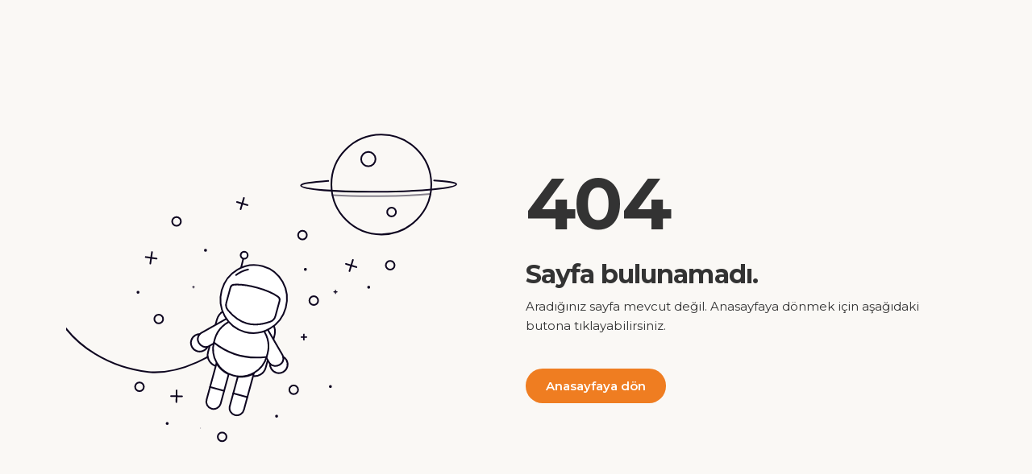

--- FILE ---
content_type: text/html; charset=UTF-8
request_url: https://crownsidepalace.com/tr/odalar/aile-odasi
body_size: 5023
content:
<!DOCTYPE html>
<html lang="tr">
<head>
    
    <meta charset="UTF-8">
    <meta name="viewport" content="width=device-width, initial-scale=1.0">
    <meta http-equiv="X-UA-Compatible" content="ie=edge">
    <meta name="description" content="The page you are looking for does not exist. But you can click the button belowto go back to the homepage."/>
	<meta name="keywords" content="hotellab, hotellab hotel"/>
	<meta name="author" content="Hotellab">

    <title>404 - Sayfa bulunamadı - Side Crown Palace</title>

    <!-- Robots -->
    <meta name="robots" content="noindex, nofollow">
    <meta name="googlebot" content="noindex">
    
    <!-- Favicons -->
    <link rel="icon" type="image/png" href="https://crownsidepalace.com/frontend/img/favicon.png">
	<!-- GOOGLE WEB FONT-->
    <link rel="preconnect" href="https://fonts.googleapis.com">
    <link rel="preconnect" href="https://fonts.gstatic.com" crossorigin>
    <link href="https://fonts.googleapis.com/css2?family=Caveat:wght@400;500&family=Montserrat:wght@300;400;500;600;700&display=swap" rel="stylesheet">

    <!-- BASE CSS -->
    <link href="https://crownsidepalace.com/frontend/css/bootstrap.min.css" rel="stylesheet">
    <link href="https://crownsidepalace.com/frontend/css/style.css" rel="stylesheet">
	<link href="https://crownsidepalace.com/frontend/css/vendors.min.css" rel="stylesheet">
    <!-- YOUR CUSTOM CSS -->
    <link href="https://crownsidepalace.com/frontend/theme/assets/css/custom.css" rel="stylesheet">
</head>
<body>
    <main>
        <div class="container">
    <div class="row error_page">
        <div class="col-md-6 align-self-center">
            <svg version="1.1" xmlns="http://www.w3.org/2000/svg" xmlns:xlink="http://www.w3.org/1999/xlink" viewBox="0 0 800 600">
                <g>
                    <defs>
                        <clipPath id="GlassClip">
                            <path d="M380.857,346.164c-1.247,4.651-4.668,8.421-9.196,10.06c-9.332,3.377-26.2,7.817-42.301,3.5
                s-28.485-16.599-34.877-24.192c-3.101-3.684-4.177-8.66-2.93-13.311l7.453-27.798c0.756-2.82,3.181-4.868,6.088-5.13
                c6.755-0.61,20.546-0.608,41.785,5.087s33.181,12.591,38.725,16.498c2.387,1.682,3.461,4.668,2.705,7.488L380.857,346.164z" />
                        </clipPath>
                        <clipPath id="cordClip">
                            <rect width="800" height="600" />
                        </clipPath>
                    </defs>
                    <g id="planet">
                        <circle fill="none" stroke="#0E0620" stroke-width="3" stroke-miterlimit="10" cx="572.859" cy="108.803" r="90.788" />
                        <circle id="craterBig" fill="none" stroke="#0E0620" stroke-width="3" stroke-miterlimit="10" cx="548.891" cy="62.319" r="13.074" />
                        <circle id="craterSmall" fill="none" stroke="#0E0620" stroke-width="3" stroke-miterlimit="10" cx="591.743" cy="158.918" r="7.989" />
                        <path id="ring" fill="none" stroke="#0E0620" stroke-width="3" stroke-linecap="round" stroke-miterlimit="10" d="
            M476.562,101.461c-30.404,2.164-49.691,4.221-49.691,8.007c0,6.853,63.166,12.408,141.085,12.408s141.085-5.555,141.085-12.408
            c0-3.378-15.347-4.988-40.243-7.225" />
                        <path id="ringShadow" opacity="0.5" fill="none" stroke="#0E0620" stroke-width="3" stroke-linecap="round" stroke-miterlimit="10" d="
            M483.985,127.43c23.462,1.531,52.515,2.436,83.972,2.436c36.069,0,68.978-1.19,93.922-3.149" />
                    </g>
                    <g id="stars">
                        <g id="starsBig">
                            <g>
                                <line fill="none" stroke="#0E0620" stroke-width="3" stroke-linecap="round" stroke-miterlimit="10" x1="518.07" y1="245.375" x2="518.07" y2="266.581" />
                                <line fill="none" stroke="#0E0620" stroke-width="3" stroke-linecap="round" stroke-miterlimit="10" x1="508.129" y1="255.978" x2="528.01" y2="255.978" />
                            </g>
                            <g>
                                <line fill="none" stroke="#0E0620" stroke-width="3" stroke-linecap="round" stroke-miterlimit="10" x1="154.55" y1="231.391" x2="154.55" y2="252.598" />
                                <line fill="none" stroke="#0E0620" stroke-width="3" stroke-linecap="round" stroke-miterlimit="10" x1="144.609" y1="241.995" x2="164.49" y2="241.995" />
                            </g>
                            <g>
                                <line fill="none" stroke="#0E0620" stroke-width="3" stroke-linecap="round" stroke-miterlimit="10" x1="320.135" y1="132.746" x2="320.135" y2="153.952" />
                                <line fill="none" stroke="#0E0620" stroke-width="3" stroke-linecap="round" stroke-miterlimit="10" x1="310.194" y1="143.349" x2="330.075" y2="143.349" />
                            </g>
                            <g>
                                <line fill="none" stroke="#0E0620" stroke-width="3" stroke-linecap="round" stroke-miterlimit="10" x1="200.67" y1="483.11" x2="200.67" y2="504.316" />
                                <line fill="none" stroke="#0E0620" stroke-width="3" stroke-linecap="round" stroke-miterlimit="10" x1="210.611" y1="493.713" x2="190.73" y2="493.713" />
                            </g>
                        </g>
                        <g id="starsSmall">
                            <g>
                                <line fill="none" stroke="#0E0620" stroke-width="3" stroke-linecap="round" stroke-miterlimit="10" x1="432.173" y1="380.52" x2="432.173" y2="391.83" />
                                <line fill="none" stroke="#0E0620" stroke-width="3" stroke-linecap="round" stroke-miterlimit="10" x1="426.871" y1="386.175" x2="437.474" y2="386.175" />
                            </g>
                            <g>
                                <line fill="none" stroke="#0E0620" stroke-width="3" stroke-linecap="round" stroke-miterlimit="10" x1="489.555" y1="299.765" x2="489.555" y2="308.124" />
                                <line fill="none" stroke="#0E0620" stroke-width="3" stroke-linecap="round" stroke-miterlimit="10" x1="485.636" y1="303.945" x2="493.473" y2="303.945" />
                            </g>
                            <g>
                                <line fill="none" stroke="#0E0620" stroke-width="3" stroke-linecap="round" stroke-miterlimit="10" x1="231.468" y1="291.009" x2="231.468" y2="299.369" />
                                <line fill="none" stroke="#0E0620" stroke-width="3" stroke-linecap="round" stroke-miterlimit="10" x1="227.55" y1="295.189" x2="235.387" y2="295.189" />
                            </g>
                            <g>
                                <line fill="none" stroke="#0E0620" stroke-width="3" stroke-linecap="round" stroke-miterlimit="10" x1="244.032" y1="547.539" x2="244.032" y2="555.898" />
                                <line fill="none" stroke="#0E0620" stroke-width="3" stroke-linecap="round" stroke-miterlimit="10" x1="247.95" y1="551.719" x2="240.113" y2="551.719" />
                            </g>
                            <g>
                                <line fill="none" stroke="#0E0620" stroke-width="3" stroke-linecap="round" stroke-miterlimit="10" x1="186.359" y1="406.967" x2="186.359" y2="415.326" />
                                <line fill="none" stroke="#0E0620" stroke-width="3" stroke-linecap="round" stroke-miterlimit="10" x1="190.277" y1="411.146" x2="182.44" y2="411.146" />
                            </g>
                            <g>
                                <line fill="none" stroke="#0E0620" stroke-width="3" stroke-linecap="round" stroke-miterlimit="10" x1="480.296" y1="406.967" x2="480.296" y2="415.326" />
                                <line fill="none" stroke="#0E0620" stroke-width="3" stroke-linecap="round" stroke-miterlimit="10" x1="484.215" y1="411.146" x2="476.378" y2="411.146" />
                            </g>
                        </g>
                        <g id="circlesBig">
                            <circle fill="none" stroke="#0E0620" stroke-width="3" stroke-linecap="round" stroke-miterlimit="10" cx="588.977" cy="255.978" r="7.952" />
                            <circle fill="none" stroke="#0E0620" stroke-width="3" stroke-linecap="round" stroke-miterlimit="10" cx="450.066" cy="320.259" r="7.952" />
                            <circle fill="none" stroke="#0E0620" stroke-width="3" stroke-linecap="round" stroke-miterlimit="10" cx="168.303" cy="353.753" r="7.952" />
                            <circle fill="none" stroke="#0E0620" stroke-width="3" stroke-linecap="round" stroke-miterlimit="10" cx="429.522" cy="201.185" r="7.952" />
                            <circle fill="none" stroke="#0E0620" stroke-width="3" stroke-linecap="round" stroke-miterlimit="10" cx="200.67" cy="176.313" r="7.952" />
                            <circle fill="none" stroke="#0E0620" stroke-width="3" stroke-linecap="round" stroke-miterlimit="10" cx="133.343" cy="477.014" r="7.952" />
                            <circle fill="none" stroke="#0E0620" stroke-width="3" stroke-linecap="round" stroke-miterlimit="10" cx="283.521" cy="568.033" r="7.952" />
                            <circle fill="none" stroke="#0E0620" stroke-width="3" stroke-linecap="round" stroke-miterlimit="10" cx="413.618" cy="482.387" r="7.952" />
                        </g>
                        <g id="circlesSmall">
                            <circle fill="#0E0620" cx="549.879" cy="296.402" r="2.651" />
                            <circle fill="#0E0620" cx="253.29" cy="229.24" r="2.651" />
                            <circle fill="#0E0620" cx="434.824" cy="263.931" r="2.651" />
                            <circle fill="#0E0620" cx="183.708" cy="544.176" r="2.651" />
                            <circle fill="#0E0620" cx="382.515" cy="530.923" r="2.651" />
                            <circle fill="#0E0620" cx="130.693" cy="305.608" r="2.651" />
                            <circle fill="#0E0620" cx="480.296" cy="477.014" r="2.651" />
                        </g>
                    </g>
                    <g id="spaceman" clip-path="url(cordClip)">
                        <path id="cord" fill="none" stroke="#0E0620" stroke-width="3" stroke-linecap="round" stroke-linejoin="round" stroke-miterlimit="10" d="
            M273.813,410.969c0,0-54.527,39.501-115.34,38.218c-2.28-0.048-4.926-0.241-7.841-0.548
            c-68.038-7.178-134.288-43.963-167.33-103.87c-0.908-1.646-1.793-3.3-2.654-4.964c-18.395-35.511-37.259-83.385-32.075-118.817" />
                        <path id="backpack" fill="#FFFFFF" stroke="#0E0620" stroke-width="3" stroke-linecap="round" stroke-linejoin="round" stroke-miterlimit="10" d="
            M338.164,454.689l-64.726-17.353c-11.086-2.972-17.664-14.369-14.692-25.455l15.694-58.537
            c3.889-14.504,18.799-23.11,33.303-19.221l52.349,14.035c14.504,3.889,23.11,18.799,19.221,33.303l-15.694,58.537
            C360.647,451.083,349.251,457.661,338.164,454.689z" />
                        <g id="antenna">
                            <line fill="#FFFFFF" stroke="#0E0620" stroke-width="3" stroke-linecap="round" stroke-linejoin="round" stroke-miterlimit="10" x1="323.396" y1="236.625" x2="295.285" y2="353.753" />
                            <circle fill="#FFFFFF" stroke="#0E0620" stroke-width="3" stroke-linecap="round" stroke-linejoin="round" stroke-miterlimit="10" cx="323.666" cy="235.617" r="6.375" />
                        </g>
                        <g id="armR">
                            <path fill="#FFFFFF" stroke="#0E0620" stroke-width="3" stroke-linecap="round" stroke-linejoin="round" stroke-miterlimit="10" d="
                M360.633,363.039c1.352,1.061,4.91,5.056,5.824,6.634l27.874,47.634c3.855,6.649,1.59,15.164-5.059,19.02l0,0
                c-6.649,3.855-15.164,1.59-19.02-5.059l-5.603-9.663" />
                            <path fill="#FFFFFF" stroke="#0E0620" stroke-width="3" stroke-linecap="round" stroke-linejoin="round" stroke-miterlimit="10" d="
                M388.762,434.677c5.234-3.039,7.731-8.966,6.678-14.594c2.344,1.343,4.383,3.289,5.837,5.793
                c4.411,7.596,1.829,17.33-5.767,21.741c-7.596,4.411-17.33,1.829-21.741-5.767c-1.754-3.021-2.817-5.818-2.484-9.046
                C375.625,437.355,383.087,437.973,388.762,434.677z" />
                        </g>
                        <g id="armL">
                            <path fill="#FFFFFF" stroke="#0E0620" stroke-width="3" stroke-linecap="round" stroke-linejoin="round" stroke-miterlimit="10" d="
                M301.301,347.66c-1.702,0.242-5.91,1.627-7.492,2.536l-47.965,27.301c-6.664,3.829-8.963,12.335-5.134,18.999h0
                c3.829,6.664,12.335,8.963,18.999,5.134l9.685-5.564" />
                            <path fill="#FFFFFF" stroke="#0E0620" stroke-width="3" stroke-linecap="round" stroke-linejoin="round" stroke-miterlimit="10" d="
                M241.978,395.324c-3.012-5.25-2.209-11.631,1.518-15.977c-2.701-0.009-5.44,0.656-7.952,2.096
                c-7.619,4.371-10.253,14.09-5.883,21.71c4.371,7.619,14.09,10.253,21.709,5.883c3.03-1.738,5.35-3.628,6.676-6.59
                C252.013,404.214,245.243,401.017,241.978,395.324z" />
                        </g>
                        <g id="body">
                            <path fill="#FFFFFF" stroke="#0E0620" stroke-width="3" stroke-linecap="round" stroke-linejoin="round" stroke-miterlimit="10" d="
                M353.351,365.387c-7.948,1.263-16.249,0.929-24.48-1.278c-8.232-2.207-15.586-6.07-21.836-11.14
                c-17.004,4.207-31.269,17.289-36.128,35.411l-1.374,5.123c-7.112,26.525,8.617,53.791,35.13,60.899l0,0
                c26.513,7.108,53.771-8.632,60.883-35.158l1.374-5.123C371.778,395.999,365.971,377.536,353.351,365.387z" />
                            <path fill="none" stroke="#0E0620" stroke-width="3" stroke-linecap="round" stroke-linejoin="round" stroke-miterlimit="10" d="
                M269.678,394.912L269.678,394.912c26.3,20.643,59.654,29.585,93.106,25.724l2.419-0.114" />
                        </g>
                        <g id="legs">
                            <g id="legR">
                                <path fill="#FFFFFF" stroke="#0E0620" stroke-width="3" stroke-linecap="round" stroke-linejoin="round" stroke-miterlimit="10" d="
                    M312.957,456.734l-14.315,53.395c-1.896,7.07,2.299,14.338,9.37,16.234l0,0c7.07,1.896,14.338-2.299,16.234-9.37l17.838-66.534
                    C333.451,455.886,323.526,457.387,312.957,456.734z" />
                                <line fill="none" stroke="#0E0620" stroke-width="3" stroke-linecap="round" stroke-linejoin="round" stroke-miterlimit="10" x1="304.883" y1="486.849" x2="330.487" y2="493.713" />
                            </g>
                            <g id="legL">
                                <path fill="#FFFFFF" stroke="#0E0620" stroke-width="3" stroke-linecap="round" stroke-linejoin="round" stroke-miterlimit="10" d="
                    M296.315,452.273L282,505.667c-1.896,7.07-9.164,11.265-16.234,9.37l0,0c-7.07-1.896-11.265-9.164-9.37-16.234l17.838-66.534
                    C278.993,441.286,286.836,447.55,296.315,452.273z" />
                                <line fill="none" stroke="#0E0620" stroke-width="3" stroke-linecap="round" stroke-linejoin="round" stroke-miterlimit="10" x1="262.638" y1="475.522" x2="288.241" y2="482.387" />
                            </g>
                        </g>
                        <g id="head">
                            <ellipse transform="matrix(0.259 -0.9659 0.9659 0.259 -51.5445 563.2371)" fill="#FFFFFF" stroke="#0E0620" stroke-width="3" stroke-linecap="round" stroke-linejoin="round" stroke-miterlimit="10" cx="341.295" cy="315.211" rx="61.961" ry="60.305" />
                            <path id="headStripe" fill="none" stroke="#0E0620" stroke-width="3" stroke-linecap="round" stroke-linejoin="round" stroke-miterlimit="10" d="
                M330.868,261.338c-7.929,1.72-15.381,5.246-21.799,10.246" />
                            <path fill="#FFFFFF" stroke="#0E0620" stroke-width="3" stroke-linecap="round" stroke-linejoin="round" stroke-miterlimit="10" d="
                M380.857,346.164c-1.247,4.651-4.668,8.421-9.196,10.06c-9.332,3.377-26.2,7.817-42.301,3.5s-28.485-16.599-34.877-24.192
                c-3.101-3.684-4.177-8.66-2.93-13.311l7.453-27.798c0.756-2.82,3.181-4.868,6.088-5.13c6.755-0.61,20.546-0.608,41.785,5.087
                s33.181,12.591,38.725,16.498c2.387,1.682,3.461,4.668,2.705,7.488L380.857,346.164z" />
                            <g clip-path="url(#GlassClip)">
                                <polygon id="glassShine" fill="none" stroke="#0E0620" stroke-width="3" stroke-miterlimit="10" points="
                    278.436,375.599 383.003,264.076 364.393,251.618 264.807,364.928                 " />
                            </g>
                        </g>
                    </g>
                </g>
            </svg>
        </div>
        <div class="col-md-6 align-self-center">
            <h1>404</h1>
            <h2>Sayfa bulunamadı.</h2>
            <p>
                Aradığınız sayfa mevcut değil. Anasayfaya dönmek için aşağıdaki butona tıklayabilirsiniz.
            </p>
            <p><a class="btn_1 mt-3" href="https://crownsidepalace.com/tr">Anasayfaya dön</a></p>
        </div>
    </div>
</div>        <div class="progress-wrap">
            <svg class="progress-circle svg-content" width="100%" height="100%" viewBox="-1 -1 102 102">
                <path d="M50,1 a49,49 0 0,1 0,98 a49,49 0 0,1 0,-98"/>
            </svg>
        </div>
        <!-- /back to top -->
	</main>
    <script src="https://crownsidepalace.com/frontend/js/common_scripts.js"></script>
    <script src="https://crownsidepalace.com/frontend/js/common_functions.js"></script>
</body>
</html>

--- FILE ---
content_type: text/css
request_url: https://crownsidepalace.com/frontend/css/style.css
body_size: 22647
content:
/*
Theme Name: Paradise
Theme URI: http://www.ansonika.com/paradise/
Author: Ansonika
Author URI: http://themeforest.net/user/Ansonika/

[Table of contents] 

1. SITE STRUCTURE and TYPOGRAPHY
- 1.0 Preloader
- 1.1 Typography
- 1.2 Animations title
- 1.3 Buttons
- 1.4 Structure

2. CONTENT
- 2.1 Home
- 2.2 About
- 2.3 Room list
- 2.4 Room details
- 2.5 News page
- 2.6 Contact page
- 2.7 Error page
- 2.8 Gallery
- 2.9 Restaurant
- 2.10 Advertise modal
- 2.11 Cookie bar

3. COMMON
- 3.1 Misc
- 3.2 Datepicker
- 3.3 Forms
- 3.4 Success submit 
- 3.5 Progess Scroll to top
- 3.6 Spacing
- 3.7 Pagination
- 3.8 Success submit

/*============================================================================================*/
/* 1.  SITE STRUCTURE and TYPOGRAPHY */
/*============================================================================================*/
/*-------- 1.0 Preloader --------*/
@import url("https://fonts.googleapis.com/css2?family=Lora:ital,wght@1,400;1,500&display=swap");
@-webkit-keyframes background {
  0% {
    top: 0;
  }
  100% {
    top: -100%;
  }
}
@-moz-keyframes background {
  0% {
    top: 0;
  }
  100% {
    top: -100%;
  }
}
@-o-keyframes background {
  0% {
    top: 0;
  }
  100% {
    top: -100%;
  }
}
@keyframes background {
  0% {
    top: 0;
  }
  100% {
    top: -100%;
  }
}
#preloader {
  position: fixed;
  top: 0;
  left: 0;
  right: 0;
  width: 100%;
  height: 100%;
  bottom: 0;
  background-color: #292b33;
  z-index: 99999999999 !important;
  overflow: hidden;
}
#preloader.loaded {
  -webkit-animation: background 0.65s normal forwards cubic-bezier(0.785, 0.135, 0.15, 0.86);
  -moz-animation: background 0.65s normal forwards cubic-bezier(0.785, 0.135, 0.15, 0.86);
  -o-animation: background 0.65s normal forwards cubic-bezier(0.785, 0.135, 0.15, 0.86);
  animation: background 0.65s normal forwards cubic-bezier(0.785, 0.135, 0.15, 0.86);
  -webkit-transition-delay: 1s;
  -moz-transition-delay: 1s;
  -o-transition-delay: 1s;
  transition-delay: 1s;
}

[data-loader="circle-side"] {
  position: absolute;
  width: 50px;
  height: 50px;
  top: 50%;
  left: 50%;
  margin-left: -25px;
  margin-top: -25px;
  -webkit-animation: circle infinite .95s linear;
  -moz-animation: circle infinite .95s linear;
  -o-animation: circle infinite .95s linear;
  animation: circle infinite .95s linear;
  border: 2px solid #111;
  border-top-color: rgba(255, 255, 255, 0.2);
  border-right-color: rgba(255, 255, 255, 0.2);
  border-bottom-color: rgba(255, 255, 255, 0.2);
  -webkit-border-radius: 100%;
  -moz-border-radius: 100%;
  -ms-border-radius: 100%;
  border-radius: 100%;
}

@-webkit-keyframes circle {
  0% {
    -webkit-transform: rotate(0);
    -moz-transform: rotate(0);
    -ms-transform: rotate(0);
    -o-transform: rotate(0);
    transform: rotate(0);
  }
  100% {
    -webkit-transform: rotate(360deg);
    -moz-transform: rotate(360deg);
    -ms-transform: rotate(360deg);
    -o-transform: rotate(360deg);
    transform: rotate(360deg);
  }
}
@-moz-keyframes circle {
  0% {
    -webkit-transform: rotate(0);
    -moz-transform: rotate(0);
    -ms-transform: rotate(0);
    -o-transform: rotate(0);
    transform: rotate(0);
  }
  100% {
    -webkit-transform: rotate(360deg);
    -moz-transform: rotate(360deg);
    -ms-transform: rotate(360deg);
    -o-transform: rotate(360deg);
    transform: rotate(360deg);
  }
}
@-o-keyframes circle {
  0% {
    -webkit-transform: rotate(0);
    -moz-transform: rotate(0);
    -ms-transform: rotate(0);
    -o-transform: rotate(0);
    transform: rotate(0);
  }
  100% {
    -webkit-transform: rotate(360deg);
    -moz-transform: rotate(360deg);
    -ms-transform: rotate(360deg);
    -o-transform: rotate(360deg);
    transform: rotate(360deg);
  }
}
@keyframes circle {
  0% {
    -webkit-transform: rotate(0);
    -moz-transform: rotate(0);
    -ms-transform: rotate(0);
    -o-transform: rotate(0);
    transform: rotate(0);
  }
  100% {
    -webkit-transform: rotate(360deg);
    -moz-transform: rotate(360deg);
    -ms-transform: rotate(360deg);
    -o-transform: rotate(360deg);
    transform: rotate(360deg);
  }
}
/*-------- 1.1 Typography --------*/
/* rem reference
10px = 0.625rem
12px = 0.75rem
14px = 0.875rem
16px = 1rem (base)
18px = 1.125rem
20px = 1.25rem
24px = 1.5rem
30px = 1.875rem
32px = 2rem
*/
html * {
  -webkit-font-smoothing: antialiased;
}

body {
  background: #faf8f5;
  font-size: 15px;
  font-size: 0.9375rem;
  line-height: 1.6;
  font-family: "Montserrat", Helvetica, sans-serif;
  color: #333;
}

main {
  position: relative;
  z-index: 2;
  background-color: #faf8f5;
}

h1,
h2,
h3,
h4,
h5,
h6 {
  color: #333;
  font-weight: 700;
  letter-spacing: -.03em;
  line-height: 1.3;
}

h3,
h4,
h5,
h6 {
  font-weight: 600;
}

p {
  margin-bottom: 25px;
}

strong {
  font-weight: 600;
}

p.lead strong {
  font-weight: 500;
}

hr {
  margin: 30px 0 30px 0;
  border-color: #d9e1e6;
  opacity: 1;
}
hr.more_margin {
  margin: 60px 0 60px 0;
}

/* General links color */
a {
  color: var(--primary-color);
  text-decoration: none;
  -moz-transition: all 0.3s ease-in-out;
  -o-transition: all 0.3s ease-in-out;
  -webkit-transition: all 0.3s ease-in-out;
  -ms-transition: all 0.3s ease-in-out;
  transition: all 0.3s ease-in-out;
  outline: none;
}
a:hover, a:focus {
  color: #24262d;
  text-decoration: none;
  outline: none;
}

.title small {
  text-transform: uppercase;
  color: var(--primary-color);
  letter-spacing: 3px;
  font-weight: 600;
  display: block;
  margin-bottom: 5px;
  font-size: 12px;
  font-size: 0.75rem;
}
.title h2,
.title h3 {
  font-weight: 700;
  font-size: 38px;
  font-size: 2.375rem;
  margin-bottom: 15px;
}
.title h3 {
  font-size: 31px;
  font-size: 1.9375rem;
}
.title.center {
  text-align: center;
}
.title.white small {
  color: #ebd7b2;
  opacity: 0.8;
}
.title.white h2,
.title.white h3 {
  color: #fff;
}

/*-------- 1.2 Animations title --------*/
.slide-animated {
  -webkit-transform: translateY(20px);
  -moz-transform: translateY(20px);
  -ms-transform: translateY(20px);
  -o-transform: translateY(20px);
  transform: translateY(20px);
  opacity: 0;
  visibility: hidden;
  -moz-transition: all 0.05s ease;
  -o-transition: all 0.05s ease;
  -webkit-transition: all 0.05s ease;
  -ms-transition: all 0.05s ease;
  transition: all 0.05s ease;
}

.is-transitioned .slide-animated {
  -webkit-transform: none;
  -moz-transform: none;
  -ms-transform: none;
  -o-transform: none;
  transform: none;
  opacity: 1;
  visibility: visible;
  -moz-transition: all 0.5s ease;
  -o-transition: all 0.5s ease;
  -webkit-transition: all 0.5s ease;
  -ms-transition: all 0.5s ease;
  transition: all 0.5s ease;
}
.is-transitioned .slide-animated.one {
  transition-delay: 0.5s;
  -webkit-transition-delay: 0.5s;
  -moz-transition-delay: 0.5s;
  -o-transition-delay: 0.5s;
}
.is-transitioned .slide-animated.two {
  transition-delay: 0.7s;
  -webkit-transition-delay: 0.7s;
  -moz-transition-delay: 0.7s;
  -o-transition-delay: 0.7s;
}
.is-transitioned .slide-animated.three {
  transition-delay: 0.9s;
  -webkit-transition-delay: 0.9s;
  -moz-transition-delay: 0.9s;
  -o-transition-delay: 0.9s;
}
.is-transitioned .slide-animated.four {
  transition-delay: 2.5s;
  -webkit-transition-delay: 2.5s;
  -moz-transition-delay: 2.5s;
  -o-transition-delay: 2.5s;
}

/*-------- 1.3 Buttons --------*/
a.btn_1,
.btn_1 {
  border: none;
  color: #fff;
  background: var(--primary-color);
  outline: none;
  cursor: pointer;
  display: inline-flex;
  text-decoration: none;
  padding: 14px 25px 14px 25px;
  font-weight: 600;
  -moz-transition: all 0.3s ease-in-out;
  -o-transition: all 0.3s ease-in-out;
  -webkit-transition: all 0.3s ease-in-out;
  -ms-transition: all 0.3s ease-in-out;
  transition: all 0.3s ease-in-out;
  border-radius: 25px;
  align-items: center;
  justify-content: center;
  line-height: 1;
}
a.btn_1:hover,
.btn_1:hover {
  background-color: #4b514d;
}
a.btn_1.inverse,
.btn_1.inverse {
  background-color: #fff;
  color: #333;
}
a.btn_1.full-width,
.btn_1.full-width {
  width: 100%;
  text-align: center;
}
a.btn_1.outline,
.btn_1.outline {
  background-color: transparent;
  border: 2px solid #24262d;
  color: #24262d;
}
a.btn_1.outline.white,
.btn_1.outline.white {
  border-color: #fff;
  color: #fff;
}
a.btn_1.outline:hover,
.btn_1.outline:hover {
  background-color: #4b514d;
  border: 2px solid transparent;
  color: #fff;
}

.btn_4 {
  position: relative;
  display: inline-block;
  cursor: pointer;
}
.btn_4.learn-more {
  width: 160px;
  height: auto;
}
.btn_4.learn-more .circle {
  transition: all 0.45s cubic-bezier(0.65, 0, 0.076, 1);
  position: relative;
  display: block;
  margin: 0;
  width: 2.6rem;
  height: 2.6rem;
  background: var(--primary-color);
  border-radius: 1.625rem;
}
.btn_4.learn-more .circle .icon {
  transition: all 0.45s cubic-bezier(0.65, 0, 0.076, 1);
  position: absolute;
  top: 0;
  bottom: 0;
  margin: auto;
  background: #fff;
}
.btn_4.learn-more .circle .icon.arrow {
  transition: all 0.45s cubic-bezier(0.65, 0, 0.076, 1);
  left: 0.425rem;
  width: 1.125rem;
  height: 0.125rem;
  background: none;
}
.btn_4.learn-more .circle .icon.arrow::before {
  position: absolute;
  content: '';
  top: -0.25rem;
  right: 0.0625rem;
  width: 0.625rem;
  height: 0.625rem;
  border-top: 0.125rem solid #fff;
  border-right: 0.125rem solid #fff;
  transform: rotate(45deg);
}
.btn_4.learn-more .button-text {
  transition: all 0.45s cubic-bezier(0.65, 0, 0.076, 1);
  position: absolute;
  top: 0;
  left: 0;
  right: 0;
  bottom: 0;
  padding: 0.75rem 0;
  margin: 0 0 0 1.5rem;
  color: #333;
  font-weight: 600;
  line-height: 1.1;
  text-align: center;
}
.btn_4:hover .circle {
  width: 100%;
}
.btn_4:hover .circle .icon.arrow {
  background: #fff;
  transform: translate(1rem, 0);
}
.btn_4:hover .button-text {
  color: #fff;
}

a.animated_link {
  position: relative;
  text-decoration: none;
}
a.animated_link::before {
  content: "";
  position: absolute;
  display: block;
  width: 100%;
  height: 2px;
  bottom: -5px;
  left: 0;
  background-color: #24262d;
  transform: scaleX(0);
  transform-origin: top left;
  transition: transform 0.3s ease;
}
a.animated_link:hover::before {
  transform: scaleX(1);
}
a.animated_link.active::before {
  transform: scaleX(1);
}

.mouse_wp {
  position: absolute;
  right: 30px;
  bottom: 30px;
  text-align: right;
  width: 40px;
  z-index: 999;
}

.mouse {
  background: #4e5559 linear-gradient(transparent 0%, transparent 50%, #ffffff 50%, #ffffff 100%);
  width: 36px;
  height: 58px;
  border-radius: 100px;
  background-size: 100% 200%;
  -webkit-animation: colorSlide 15s linear infinite, nudgeMouse 15s ease-out infinite;
  animation: colorSlide 15s linear infinite, nudgeMouse 15s ease-out infinite;
}

.mouse:before,
.mouse:after {
  content: "";
  position: absolute;
  top: 0;
  right: 0;
  bottom: 0;
  left: 0;
  margin: auto;
}

.mouse:before {
  width: 32px;
  height: 54px;
  background-color: #222a30;
  border-radius: 100px;
}

.mouse:after {
  background-color: #ffffff;
  width: 5px;
  height: 5px;
  border-radius: 100%;
  -webkit-animation: trackBallSlide 15s linear infinite;
  animation: trackBallSlide 15s linear infinite;
}

@-webkit-keyframes colorSlide {
  0% {
    background-position: 0% 100%;
  }
  20% {
    background-position: 0% 0%;
  }
  21% {
    background-color: #4e5559;
  }
  29.99% {
    background-color: #ffffff;
    background-position: 0% 0%;
  }
  30% {
    background-color: #4e5559;
    background-position: 0% 100%;
  }
  50% {
    background-position: 0% 0%;
  }
  51% {
    background-color: #4e5559;
  }
  59% {
    background-color: #ffffff;
    background-position: 0% 0%;
  }
  60% {
    background-color: #4e5559;
    background-position: 0% 100%;
  }
  80% {
    background-position: 0% 0%;
  }
  81% {
    background-color: #4e5559;
  }
  90%,
    100% {
    background-color: #ffffff;
  }
}
@keyframes colorSlide {
  0% {
    background-position: 0% 100%;
  }
  20% {
    background-position: 0% 0%;
  }
  21% {
    background-color: #4e5559;
  }
  29.99% {
    background-color: #ffffff;
    background-position: 0% 0%;
  }
  30% {
    background-color: #4e5559;
    background-position: 0% 100%;
  }
  50% {
    background-position: 0% 0%;
  }
  51% {
    background-color: #4e5559;
  }
  59% {
    background-color: #ffffff;
    background-position: 0% 0%;
  }
  60% {
    background-color: #4e5559;
    background-position: 0% 100%;
  }
  80% {
    background-position: 0% 0%;
  }
  81% {
    background-color: #4e5559;
  }
  90%,
    100% {
    background-color: #ffffff;
  }
}
@-webkit-keyframes trackBallSlide {
  0% {
    opacity: 1;
    transform: scale(1) translateY(-20px);
  }
  6% {
    opacity: 1;
    transform: scale(0.9) translateY(5px);
  }
  14% {
    opacity: 0;
    transform: scale(0.4) translateY(40px);
  }
  15%,
    19% {
    opacity: 0;
    transform: scale(0.4) translateY(-20px);
  }
  28%,
    29.99% {
    opacity: 1;
    transform: scale(1) translateY(-20px);
  }
  30% {
    opacity: 1;
    transform: scale(1) translateY(-20px);
  }
  36% {
    opacity: 1;
    transform: scale(0.9) translateY(5px);
  }
  44% {
    opacity: 0;
    transform: scale(0.4) translateY(40px);
  }
  45%,
    49% {
    opacity: 0;
    transform: scale(0.4) translateY(-20px);
  }
  58%,
    59.99% {
    opacity: 1;
    transform: scale(1) translateY(-20px);
  }
  60% {
    opacity: 1;
    transform: scale(1) translateY(-20px);
  }
  66% {
    opacity: 1;
    transform: scale(0.9) translateY(5px);
  }
  74% {
    opacity: 0;
    transform: scale(0.4) translateY(40px);
  }
  75%,
    79% {
    opacity: 0;
    transform: scale(0.4) translateY(-20px);
  }
  88%,
    100% {
    opacity: 1;
    transform: scale(1) translateY(-20px);
  }
}
@keyframes trackBallSlide {
  0% {
    opacity: 1;
    transform: scale(1) translateY(-20px);
  }
  6% {
    opacity: 1;
    transform: scale(0.9) translateY(5px);
  }
  14% {
    opacity: 0;
    transform: scale(0.4) translateY(40px);
  }
  15%,
    19% {
    opacity: 0;
    transform: scale(0.4) translateY(-20px);
  }
  28%,
    29.99% {
    opacity: 1;
    transform: scale(1) translateY(-20px);
  }
  30% {
    opacity: 1;
    transform: scale(1) translateY(-20px);
  }
  36% {
    opacity: 1;
    transform: scale(0.9) translateY(5px);
  }
  44% {
    opacity: 0;
    transform: scale(0.4) translateY(40px);
  }
  45%,
    49% {
    opacity: 0;
    transform: scale(0.4) translateY(-20px);
  }
  58%,
    59.99% {
    opacity: 1;
    transform: scale(1) translateY(-20px);
  }
  60% {
    opacity: 1;
    transform: scale(1) translateY(-20px);
  }
  66% {
    opacity: 1;
    transform: scale(0.9) translateY(5px);
  }
  74% {
    opacity: 0;
    transform: scale(0.4) translateY(40px);
  }
  75%,
    79% {
    opacity: 0;
    transform: scale(0.4) translateY(-20px);
  }
  88%,
    100% {
    opacity: 1;
    transform: scale(1) translateY(-20px);
  }
}
@-webkit-keyframes nudgeMouse {
  0% {
    transform: translateY(0);
  }
  20% {
    transform: translateY(8px);
  }
  30% {
    transform: translateY(0);
  }
  50% {
    transform: translateY(8px);
  }
  60% {
    transform: translateY(0);
  }
  80% {
    transform: translateY(8px);
  }
  90% {
    transform: translateY(0);
  }
}
@keyframes nudgeMouse {
  0% {
    transform: translateY(0);
  }
  20% {
    transform: translateY(8px);
  }
  30% {
    transform: translateY(0);
  }
  50% {
    transform: translateY(8px);
  }
  60% {
    transform: translateY(0);
  }
  80% {
    transform: translateY(8px);
  }
  90% {
    transform: translateY(0);
  }
}
@-webkit-keyframes nudgeText {
  0% {
    transform: translateY(0);
  }
  20% {
    transform: translateY(2px);
  }
  30% {
    transform: translateY(0);
  }
  50% {
    transform: translateY(2px);
  }
  60% {
    transform: translateY(0);
  }
  80% {
    transform: translateY(2px);
  }
  90% {
    transform: translateY(0);
  }
}
@keyframes nudgeText {
  0% {
    transform: translateY(0);
  }
  20% {
    transform: translateY(2px);
  }
  30% {
    transform: translateY(0);
  }
  50% {
    transform: translateY(2px);
  }
  60% {
    transform: translateY(0);
  }
  80% {
    transform: translateY(2px);
  }
  90% {
    transform: translateY(0);
  }
}
@-webkit-keyframes colorText {
  21% {
    color: #4e5559;
  }
  30% {
    color: #ffffff;
  }
  51% {
    color: #4e5559;
  }
  60% {
    color: #ffffff;
  }
  81% {
    color: #4e5559;
  }
  90% {
    color: #ffffff;
  }
}
@keyframes colorText {
  21% {
    color: #4e5559;
  }
  30% {
    color: #ffffff;
  }
  51% {
    color: #4e5559;
  }
  60% {
    color: #ffffff;
  }
  81% {
    color: #4e5559;
  }
  90% {
    color: #ffffff;
  }
}
/*-------- 1.4 Structure --------*/
/* Header */
header {
  padding: 20px 0;
  width: 100%;
  z-index: 999;
  position: fixed;
  left: 0;
  top: 0;
  background-color: rgba(255, 255, 255, 0);
  -moz-transition: all 0.3s ease;
  -o-transition: all 0.3s ease;
  -webkit-transition: all 0.3s ease;
  -ms-transition: all 0.3s ease;
  transition: all 0.3s ease;
}
@media (max-width: 767px) {
  header {
    padding: 15px 0;
  }
}
header .logo_sticky {
  display: none;
}
header .logo_normal {
  display: block;
}
header.reveal_header .container-fluid {
  padding-right: 25px;
  padding-left: 25px;
}
@media (max-width: 767px) {
  header.reveal_header .container-fluid {
    padding-right: 15px;
    padding-left: 15px;
  }
}
header.reveal_header.headroom--not-top {
  border-bottom: 1px solid #ededed;
  background-color: white;
}
header.reveal_header.headroom--top .logo_normal {
  display: block;
}
header.reveal_header.headroom--top nav ul li a {
  color: #fff;
}
header.reveal_header.headroom--top nav ul li a.animated_link:before {
  background-color: #fff;
}
header.reveal_header.headroom--top .logo_sticky {
  display: none;
}
header.reveal_header.headroom--not-top .logo_normal {
  display: none;
}
header.reveal_header.headroom--not-top .logo_sticky {
  display: block;
}
header nav ul {
  list-style: none;
  padding: 0;
  margin: 0;
  text-align: right;
}
header nav ul li {
  display: inline-block;
  font-weight: 600;
  margin-left: 25px;
}
header nav ul li:first-child {
  margin-left: 0;
}
@media (max-width: 991px) {
  header nav ul li:first-child {
    display: none;
  }
}
header.fixed_header nav ul li a {
  color: #fff;
}
header.fixed_header nav ul li a.animated_link:before {
  background-color: #fff;
}
header.fixed_header.sticky {
  -moz-transition: all 0.3s ease-in-out;
  -o-transition: all 0.3s ease-in-out;
  -webkit-transition: all 0.3s ease-in-out;
  -ms-transition: all 0.3s ease-in-out;
  transition: all 0.3s ease-in-out;
  border-bottom: 1px solid #d9e1e6;
  background-color: #fff;
}
header.fixed_header.sticky .logo_normal {
  display: none;
}
header.fixed_header.sticky .logo_sticky {
  display: inline-block;
}
header.fixed_header.sticky nav ul li a {
  color: #333;
}
header.fixed_header.sticky nav ul li a.animated_link:before {
  background-color: #333;
}
header.fixed_header.sticky nav ul li a.btn_1 {
  color: #fff;
}
header.fixed_header.sticky .hamburger__inner,
header.fixed_header.sticky .hamburger__inner::before,
header.fixed_header.sticky .hamburger__inner::after {
  background-color: #333;
}

.hamburger_2 {
  position: relative;
  top: 8px;
  padding: 0 0;
  display: inline-block;
  cursor: pointer;
  transition-property: opacity, filter;
  transition-duration: 0.15s;
  transition-timing-function: linear;
  font: inherit;
  color: inherit;
  text-transform: none;
  background-color: transparent;
  border: 0;
  margin: 0;
  overflow: visible;
}
@media (max-width: 991px) {
  .hamburger_2 {
    top: 5px;
  }
}
.hamburger_2:hover .hamburger__inner {
  animation: burger .4s ease;
}
.hamburger_2:hover .hamburger__inner:before {
  animation: burger .4s .1s ease;
}
.hamburger_2:hover .hamburger__inner:after {
  animation: burger .4s .2s ease;
}
.hamburger_2 .hamburger__box {
  width: 24px;
  height: 24px;
  display: inline-block;
  position: relative;
}
.hamburger_2 .hamburger__inner {
  display: block;
  top: 50%;
  margin-top: -2px;
}
.hamburger_2 .hamburger__inner,
.hamburger_2 .hamburger__inner::before,
.hamburger_2 .hamburger__inner::after {
  width: 24px;
  height: 2px;
  background-color: #fff;
  border-radius: 0px;
  position: absolute;
  transition-property: transform;
  transition-duration: 0.15s;
  transition-timing-function: ease;
}
.hamburger_2 .hamburger__inner::before,
.hamburger_2 .hamburger__inner::after {
  content: "";
  display: block;
}
.hamburger_2 .hamburger__inner::before {
  top: -8px;
}
.hamburger_2 .hamburger__inner::after {
  bottom: -8px;
}

@keyframes burger {
  0% {
    transform-origin: 0 100%;
    transform: scale(1, 1);
  }
  50% {
    transform-origin: 0 100%;
    transform: scale(0, 1);
  }
  100% {
    transform-origin: 0 100%;
    transform: scale(1, 1);
  }
}
.headroom--not-top .hamburger__inner,
.headroom--not-top .hamburger__inner::before,
.headroom--not-top .hamburger__inner::after {
  background-color: #333;
}

/* Hamburger with close */
.hamburger {
  position: relative;
  top: 8px !important;
}

.headroom--not-top .hamburger-inner,
.headroom--not-top .hamburger-inner::before,
.headroom--not-top .hamburger-inner::after {
  background-color: #333;
}

/*Animated header revealed*/
.animated {
  -webkit-animation-duration: .5s;
  -moz-animation-duration: .5s;
  -o-animation-duration: .5s;
  animation-duration: .5s;
  -webkit-animation-fill-mode: both;
  -moz-animation-fill-mode: both;
  -o-animation-fill-mode: both;
  animation-fill-mode: both;
  will-change: transform, opacity;
}

@-webkit-keyframes slideDown {
  0% {
    -webkit-transform: translateY(-100%);
  }
  100% {
    -webkit-transform: translateY(0);
  }
}
@-moz-keyframes slideDown {
  0% {
    -moz-transform: translateY(-100%);
  }
  100% {
    -moz-transform: translateY(0);
  }
}
@-o-keyframes slideDown {
  0% {
    -o-transform: translateY(-100%);
  }
  100% {
    -o-transform: translateY(0);
  }
}
@keyframes slideDown {
  0% {
    transform: translateY(-100%);
  }
  100% {
    transform: translateY(0);
  }
}
.animated.slideDown {
  -webkit-animation-name: slideDown;
  -moz-animation-name: slideDown;
  -o-animation-name: slideDown;
  animation-name: slideDown;
}

@-webkit-keyframes slideUp {
  0% {
    -webkit-transform: translateY(0);
  }
  100% {
    -webkit-transform: translateY(-100%);
  }
}
@-moz-keyframes slideUp {
  0% {
    -moz-transform: translateY(0);
  }
  100% {
    -moz-transform: translateY(-100%);
  }
}
@-o-keyframes slideUp {
  0% {
    -o-transform: translateY(0);
  }
  100% {
    -o-transform: translateY(-100%);
  }
}
@keyframes slideUp {
  0% {
    transform: translateY(0);
  }
  100% {
    transform: translateY(-100%);
  }
}
.animated.slideUp {
  -webkit-animation-name: slideUp;
  -moz-animation-name: slideUp;
  -o-animation-name: slideUp;
  animation-name: slideUp;
}

/*-------- Menu Version 1 --------*/
.nav_panel {
  overflow-y: scroll;
  transform: translateX(100%);
  top: 0;
  right: 0;
  bottom: 0;
  width: 350px;
  height: 100%;
  position: fixed;
  z-index: 99999;
  background-color: #fff;
  -webkit-box-shadow: 0px 0px 20px 0px rgba(0, 0, 0, 0.1);
  -moz-box-shadow: 0px 0px 20px 0px rgba(0, 0, 0, 0.1);
  box-shadow: 0px 0px 20px 0px rgba(0, 0, 0, 0.1);
  -webkit-transition: all 0.5s cubic-bezier(0.77, 0, 0.175, 1);
  -moz-transition: all 0.5s cubic-bezier(0.77, 0, 0.175, 1);
  -ms-transition: all 0.5s cubic-bezier(0.77, 0, 0.175, 1);
  -o-transition: all 0.5s cubic-bezier(0.77, 0, 0.175, 1);
  transition: all 0.5s cubic-bezier(0.77, 0, 0.175, 1);
}
.nav_panel.show {
  transform: translateX(0);
}
@media (max-width: 767px) {
  .nav_panel {
    width: 100%;
  }
}

.logo_panel {
  text-align: center;
  display: flex;
  align-items: center;
  justify-content: center;
  height: 135px;
  background-color: #faf8f5;
}

.sidebar-navigation {
  border-top: 1px solid #ededed;
  overflow-x: hidden;
  width: 100%;
  position: absolute;
  padding-top: 20px;
  top: 135px;
  bottom: 0;
  left: 0;
  padding-left: 20px;
  padding-right: 10px;
  z-index: 9999;
}
.sidebar-navigation nav {
  position: relative;
  height: 100%;
  min-height: 450px;
}
.sidebar-navigation nav a {
  font-size: 14px;
  font-size: 0.875rem;
  color: #333;
  text-decoration: none;
  font-weight: 600;
  text-transform: uppercase;
}
.sidebar-navigation nav a.active {
  color: var(--primary-color);
}
.sidebar-navigation nav ul {
  list-style: none;
  position: absolute;
  top: 0;
  padding: 1rem;
  width: 100%;
  height: 100%;
  background: #fff;
  z-index: 1;
  -webkit-transition: all 0.4s cubic-bezier(0.645, 0.045, 0.355, 1);
  -moz-transition: all 0.4s cubic-bezier(0.645, 0.045, 0.355, 1);
  transition: all 0.4s cubic-bezier(0.645, 0.045, 0.355, 1);
}
.sidebar-navigation nav ul ul {
  right: calc(200% + 10px);
  left: calc(100% + 20px);
}
.sidebar-navigation nav ul li.parent > a:after {
  font-family: "bootstrap-icons";
  content: "\f285";
  float: right;
}

.sidebar-navigation nav ul li.back a {
  color: #999;
  text-transform: none;
  background-color: rgba(255, 255, 255, 0.2);
}

.sidebar-navigation nav ul li.back {
  margin-left: -20px;
}
.sidebar-navigation nav ul li.back > a:before {
  font-family: "bootstrap-icons";
  content: "\f284";
  margin-right: 5px;
  float: left;
}

.sidebar-navigation nav ul li.back a:focus,
.sidebar-navigation nav ul li.back a:hover {
  color: #333;
}

.sidebar-navigation nav ul li a {
  margin-bottom: 10px;
  padding: 0.35rem 0.65rem;
  display: block;
  position: relative;
  -webkit-transition: all .2s;
  -moz-transition: all .2s;
  transition: all .2s;
}

.sidebar-navigation nav ul li a:focus,
.sidebar-navigation nav ul li a:hover {
  color: var(--primary-color);
}

.sidebar-navigation nav ul .active {
  left: 0;
  right: 0;
}
.sidebar-navigation nav ul .active > li > a {
  opacity: 1;
}

.sidebar-navigation nav ul.hidden > li > a {
  opacity: 0;
}

.sidebar-navigation nav ul ul .active {
  left: calc(100% + 20px);
  right: calc(100% + 20px);
}

.panel_footer {
  position: absolute;
  bottom: 0;
  left: 0;
  width: 100%;
  z-index: 99999;
  padding: 0 25px;
  font-size: 14px;
  font-size: 0.875rem;
}

.phone_element {
  border-top: 1px solid #d9e1e6;
  padding: 20px 0 20px 0;
  position: relative;
  line-height: 1.4;
}
.phone_element a {
  display: flex;
  align-items: center;
}
.phone_element a span {
  font-size: 18px;
  font-size: 1.125rem;
  font-weight: 600;
  color: var(--primary-color);
}
.phone_element a span em {
  color: #333;
  display: block;
  font-style: inherit;
  text-transform: uppercase;
  font-size: 11px;
  font-size: 0.6875rem;
  font-weight: 500;
  letter-spacing: 2px;
}
.phone_element a i {
  margin-right: 15px;
  font-size: 30px;
  font-size: 1.875rem;
  color: var(--primary-color);
}
.phone_element.no_borders {
  padding-top: 5px;
  border-top: none;
}

.closebt {
  -moz-transition: all 0.3s ease-in-out;
  -o-transition: all 0.3s ease-in-out;
  -webkit-transition: all 0.3s ease-in-out;
  -ms-transition: all 0.3s ease-in-out;
  transition: all 0.3s ease-in-out;
  cursor: pointer;
  color: #ccc;
  display: inline-block;
  text-align: center;
  position: absolute;
  right: 25px;
  top: 0;
}
.closebt i {
  font-size: 42px;
  font-size: 2.625rem;
}
.closebt:hover {
  -webkit-transform: rotate(90deg);
  -moz-transform: rotate(90deg);
  -ms-transform: rotate(90deg);
  -o-transform: rotate(90deg);
  transform: rotate(90deg);
  opacity: 1;
}

/*-------- Menu Version 2 --------*/
a.close_panel {
  position: absolute;
  right: 20px;
  top: 10px;
  font-size: 32px;
  font-size: 2rem;
  color: #ccc;
}
a.close_panel:hover {
  color: #444;
}

.panel_menu {
  position: fixed;
  top: 0;
  bottom: 0;
  left: 0;
  right: 0;
  z-index: 99;
  width: 100%;
  height: 100%;
  background-color: #4b514d;
  overflow: hidden;
  transition: all 600ms cubic-bezier(0.19, 1, 0.56, 1);
  transform: translate3d(0, -100%, 0);
}
.panel_menu.active {
  transform: translate3d(0, 0, 0);
}
.panel_menu .panel__content {
  height: 100%;
  width: 100%;
  text-align: left;
  opacity: 0;
  transition: all 600ms;
  transition-delay: 600ms;
}
.panel_menu .panel__content .panel__content_wrapper {
  padding: 0 15px;
  background-color: #4a504c;
  background-color: rgba(75, 81, 77, 0.9);
  width: 100%;
  height: 100%;
  color: #fff;
  display: flex;
  align-items: center;
}
@media (max-width: 767px) {
  .panel_menu .panel__content .panel__content_wrapper {
    padding-top: 30px;
    overflow: scroll;
    display: block;
  }
}
.panel_menu .panel__content .contacts ul {
  list-style: none;
  padding: 0;
  margin: 0 0 25px 0;
}
.panel_menu .panel__content .contacts ul li a {
  display: flex;
  align-items: center;
}
.panel_menu .panel__content .contacts ul li a i {
  font-size: 24px;
  font-size: 1.5rem;
  margin-right: 10px;
}
@media (max-width: 991px) {
  .panel_menu .wrapper_menu {
    margin-top: 100px;
  }
}
.panel_menu .wrapper_menu > ul {
  list-style: none;
  margin: 0 0 25px 0;
  padding: 0;
}
.panel_menu .wrapper_menu > ul li a {
  position: relative;
  font-size: 36px;
  font-size: 2.25rem;
  font-weight: 600;
  letter-spacing: -.03em;
  text-decoration: none;
  color: #FFF;
  transition: opacity .3s ease-in-out;
}
@media (max-width: 767px) {
  .panel_menu .wrapper_menu > ul li a {
    font-size: 24px;
    font-size: 1.5rem;
  }
}

.panel_menu.active .panel__content {
  opacity: 1;
}

.no_scroll {
  overflow: hidden;
}

@media (max-width: 991px) {
  .header_color {
    background-color: #4b514d;
  }
}

.image {
  position: fixed;
  top: 0;
  left: 0;
  width: 100%;
  height: 100%;
  z-index: -1;
  opacity: 0;
  visibility: hidden;
  transition: all 1s ease-in-out;
}
.image img {
  width: 100%;
  height: 100%;
  object-fit: cover;
  object-position: 50% 50%;
  filter: grayscale(100%);
}

ul > li:first-child .image {
  opacity: 1;
  visibility: visible;
  transition-delay: 1000ms;
}

.container-item.active a + .image {
  opacity: 1;
  visibility: visible;
  overflow: hidden;
  width: 100%;
  height: 100%;
}

.wrapper_menu.hover a {
  opacity: .4;
}

.container-item.active a {
  opacity: 1;
}

.menu_panel_details {
  width: 100%;
  font-size: 16px;
  font-size: 1rem;
  margin-bottom: 10px;
}
.menu_panel_details h5 {
  color: #fff;
  font-size: 19px;
  font-size: 1.1875rem;
}
.menu_panel_details p {
  margin-bottom: 20px;
}
.menu_panel_details a {
  color: #fff;
}
.menu_panel_details a:hover {
  color: #ebd7b2;
}

/*-------- Menu v4 --------*/
.menu_v4 .hamburger_2 {
  top: 5px;
}
.menu_v4 .hamburger_2,
.menu_v4 .closebt,
.menu_v4 .layer {
  display: none;
}
@media (max-width: 991px) {
  .menu_v4 .hamburger_2,
  .menu_v4 .closebt,
  .menu_v4 .layer {
    display: block;
  }
}
.menu_v4 .logo_panel {
  display: none;
  border-bottom: 1px solid #ededed;
}
@media (max-width: 991px) {
  .menu_v4 .logo_panel {
    display: flex;
  }
}

@media only screen and (max-width: 991px) {
  .main-menu {
    overflow-y: scroll;
    transform: translateX(102%);
    top: 0;
    right: 0;
    bottom: 0;
    width: 350px;
    height: 100%;
    position: fixed;
    z-index: 99999;
    background-color: #fff;
    -webkit-transition: all 0.5s cubic-bezier(0.77, 0, 0.175, 1);
    -moz-transition: all 0.5s cubic-bezier(0.77, 0, 0.175, 1);
    -ms-transition: all 0.5s cubic-bezier(0.77, 0, 0.175, 1);
    -o-transition: all 0.5s cubic-bezier(0.77, 0, 0.175, 1);
    transition: all 0.5s cubic-bezier(0.77, 0, 0.175, 1);
    -webkit-box-shadow: 0px 0px 20px 0px rgba(0, 0, 0, 0.1);
    -moz-box-shadow: 0px 0px 20px 0px rgba(0, 0, 0, 0.1);
    box-shadow: 0px 0px 20px 0px rgba(0, 0, 0, 0.1);
    -webkit-transition: all 0.4s cubic-bezier(0.77, 0, 0.175, 1);
    -moz-transition: all 0.4s cubic-bezier(0.77, 0, 0.175, 1);
  }
  .main-menu #mainNav {
    padding: 30px;
  }
  .main-menu #mainNav ul {
    text-align: left;
  }
  .main-menu #mainNav ul li {
    display: block;
    margin: 0;
  }
  .main-menu #mainNav ul li a {
    display: block;
    color: #333 !important;
    text-transform: uppercase;
    padding: 0.35rem 0.65rem !important;
    margin: 0 0 10px 0;
  }
  .main-menu #mainNav ul li a:before {
    display: none !important;
  }
  .main-menu #mainNav ul li a:hover, .main-menu #mainNav ul li a.active {
    color: var(--primary-color) !important;
  }
  .main-menu #mainNav ul li a.btn_1 {
    background-color: transparent;
  }

  .main-menu.show {
    transform: translateX(0);
  }
}
.nav_panel #mainNav nav ul > li {
  display: block;
  margin: 15px 0;
  padding: 0 !important;
  opacity: 0;
  -webkit-transition: all 0.8s ease 500ms;
  -o-transition: all 0.8s ease 500ms;
  transition: all 0.8s ease 500ms;
  -webkit-transform: translateY(30px);
  -ms-transform: translateY(30px);
  transform: translateY(30px);
}

.nav_panel #mainNav nav ul > li:first-child {
  -webkit-transition-delay: .2s;
  -o-transition-delay: .2s;
  transition-delay: .2s;
}

.nav_panel #mainNav nav ul > li:nth-child(2) {
  -webkit-transition-delay: .3s;
  -o-transition-delay: .3s;
  transition-delay: .3s;
}

.nav_panel #mainNav nav ul > li:nth-child(3) {
  -webkit-transition-delay: .4s;
  -o-transition-delay: .4s;
  transition-delay: .4s;
}

.nav_panel #mainNav nav ul > li:nth-child(4) {
  -webkit-transition-delay: .5s;
  -o-transition-delay: .5s;
  transition-delay: .5s;
}

.nav_panel #mainNav nav ul > li:nth-child(5) {
  -webkit-transition-delay: .6s;
  -o-transition-delay: .6s;
  transition-delay: .6s;
}

.nav_panel.show #mainNav nav ul > li {
  -webkit-transform: translateY(0);
  -ms-transform: translateY(0);
  transform: translateY(0);
  opacity: 1;
}

/*-------- Menu version 4 with submenu example on menu-5.html --------*/
.submenu_version .main-menu ul li {
  position: relative;
}

/* All styles for screen size over 992px
================================================== */
@media only screen and (min-width: 992px) {
  .submenu_version {
    /* Submenu*/
  }
  .submenu_version .main-menu {
    width: auto;
  }
  .submenu_version .main-menu ul > li > a:hover {
    opacity: 0.6;
  }
  .submenu_version .main-menu ul > li > a.btn_1:hover {
    opacity: 0.6;
  }
  .submenu_version .main-menu ul li.submenu:hover > a:before,
  .submenu_version .main-menu ul li.submenu:hover > a:after {
    bottom: -10px;
    opacity: 0;
  }
  .submenu_version .main-menu ul ul {
    position: absolute;
    border-top: 2px solid var(--primary-color);
    z-index: 1;
    visibility: hidden;
    left: 0;
    top: 130%;
    margin: 0;
    display: block;
    text-align: left;
    padding: 0;
    background: #fff;
    min-width: 210px;
    -webkit-box-shadow: 0px 6px 12px 0px rgba(0, 0, 0, 0.175);
    -moz-box-shadow: 0px 6px 12px 0px rgba(0, 0, 0, 0.175);
    box-shadow: 0px 6px 12px 0px rgba(0, 0, 0, 0.175);
    transform: scale(0.4);
    transform-origin: 10% top;
    transition: 0.15s linear, 0.1s opacity cubic-bezier(0.39, 0.575, 0.565, 1), 0.15s transform cubic-bezier(0.1, 1.26, 0.83, 1);
    -webkit-border-radius: 3px;
    -moz-border-radius: 3px;
    -ms-border-radius: 3px;
    border-radius: 3px;
    opacity: 0;
    -moz-transition: all 0.2s ease;
    -o-transition: all 0.2s ease;
    -webkit-transition: all 0.2s ease;
    -ms-transition: all 0.2s ease;
    transition: all 0.2s ease;
  }
  .submenu_version .main-menu ul ul:before {
    bottom: 100%;
    left: 12%;
    border: solid transparent;
    content: " ";
    height: 0;
    width: 0;
    position: absolute;
    pointer-events: none;
    border-bottom-color: var(--primary-color);
    border-width: 7px;
    margin-left: -7px;
  }
  .submenu_version .main-menu ul li:hover > ul {
    padding: 0;
    visibility: visible;
    opacity: 1;
    -webkit-transform: scale(1);
    transform: scale(1);
    -webkit-transition-delay: 0.2s;
    transition-delay: 0.2s;
    -webkit-transition-duration: 0s, 0.2s, 0.2s;
    transition-duration: 0s, 0.2s, 0.2s;
  }
  .submenu_version .main-menu ul ul li {
    display: block;
    margin: 0;
  }
  .submenu_version .main-menu ul ul li a {
    font-size: 13px;
    font-size: 0.8125rem;
    color: #333 !important;
    border-bottom: 1px solid #ededed;
    display: block;
    padding: 12px 15px;
    font-weight: 500;
    -moz-transition: all 0.3s ease;
    -o-transition: all 0.3s ease;
    -webkit-transition: all 0.3s ease;
    -ms-transition: all 0.3s ease;
    transition: all 0.3s ease;
  }
  .submenu_version .main-menu ul ul li:last-child a {
    border-bottom: none;
  }
  .submenu_version .main-menu ul ul li:first-child a:hover {
    -webkit-border-radius: 3px 3px 0 0;
    -moz-border-radius: 3px 3px 0 0;
    -ms-border-radius: 3px 3px 0 0;
    border-radius: 3px 3px 0 0;
  }
  .submenu_version .main-menu ul ul li:last-child a {
    border-bottom: none;
  }
  .submenu_version .main-menu ul ul li:last-child a:hover {
    -webkit-border-radius: 0 0 3px 3px;
    -moz-border-radius: 0 0 3px 3px;
    -ms-border-radius: 0 0 3px 3px;
    border-radius: 0 0 3px 3px;
  }
  .submenu_version .main-menu ul ul li:hover > a {
    background-color: #f9f9f9;
    color: var(--primary-color) !important;
    padding-left: 20px;
    opacity: 1;
  }
}
@media only screen and (max-width: 991px) {
  .submenu_version {
    /* Menu mobile first level */
    /* Menu mobile second level */
  }
  .submenu_version .main-menu ul > li > a.show-submenu:hover:after {
    color: var(--primary-color);
  }
  .submenu_version .main-menu ul > li > a.show-submenu:after {
    -moz-transition: all 0.3s ease-in-out;
    -o-transition: all 0.3s ease-in-out;
    -webkit-transition: all 0.3s ease-in-out;
    -ms-transition: all 0.3s ease-in-out;
    transition: all 0.3s ease-in-out;
    font-family: "bootstrap-icons";
    font-size: 18px;
    font-size: 1.125rem;
    content: "\F282";
    line-height: 1;
    float: right;
    transform: rotate(0);
  }
  .submenu_version .main-menu ul > li > a.show-submenu.show_normal:after {
    transform: rotate(180deg);
  }
  .submenu_version .main-menu ul li.submenu ul {
    border-left: 1px solid #ededed;
    margin: 0 0 15px 25px;
  }
  .submenu_version .main-menu #mainNav ul li ul li a {
    text-transform: none !important;
    font-weight: 500;
    font-size: 14px;
    font-size: 0.875rem;
  }
  .submenu_version .main-menu .show-submenu + ul {
    opacity: 0;
    display: none;
  }
  .submenu_version .main-menu a.show-submenu.show_normal + ul {
    opacity: 1;
    display: block;
  }
  .submenu_version .main-menu #mainNav a.show-submenu.show_normal {
    color: var(--primary-color) !important;
  }
}
@media only screen and (max-width: 560px) {
  .main-menu.show {
    width: 100%;
  }
}
/*-------- Hero --------*/
.opacity-mask {
  width: 100%;
  height: 100%;
  position: absolute;
  left: 0;
  top: 0;
  z-index: 2;
}

.background-image {
  background-size: cover;
  background-repeat: no-repeat;
  background-position: center center;
  -o-transition: .5s;
  -ms-transition: .5s;
  -moz-transition: .5s;
  -webkit-transition: .5s;
  transition: all .5s ease;
  position: absolute;
  top: 0;
  bottom: 0;
  left: 0;
  right: 0;
  z-index: 1;
}

.jarallax {
  position: relative;
  z-index: 0;
}

.jarallax > .jarallax-img {
  position: absolute;
  object-fit: cover;
  top: 0;
  left: 0;
  width: 100%;
  height: 100%;
  z-index: -1;
}

span[data-jarallax-element] {
  display: block;
}

.kenburns .owl-item.active .item img,
img.jarallax-img.kenburns {
  transform-origin: 50% 50%;
  animation: kenburns 15s linear 0s;
  transition: all 1s ease-in-out;
  transition: all 1s ease-in-out;
  animation-fill-mode: forwards;
  /* or: backwards, both, none */
}

@keyframes kenburns {
  0% {
    transform: scale3d(1.4, 1.4, 1.4) translate3d(-5%, -2%, 0px);
    transition: transform 7000ms linear 1s;
  }
  100% {
    transform: scale3d(1.25, 1.25, 1.25) translate3d(0px, 0px, 0px);
    transition: transform 7000ms linear 1s;
  }
}
img.jarallax-img.kenburns-2 {
  transform-origin: 50% 50%;
  animation: kenburns 10s linear 0s;
  transition: all 1s ease-in-out;
  transition: all 1s ease-in-out;
  animation-fill-mode: forwards;
  /* or: backwards, both, none */
}

.hero {
  color: #fff;
  overflow: hidden;
}
.hero.full-height {
  height: 100vh;
}
@media (max-width: 991px) {
  .hero.full-height {
    min-height: 600px;
  }
}
@media (max-width: 767px) {
  .hero.full-height {
    height: 87vh;
  }
}
.hero.medium-height {
  height: 70vh;
}
@media (max-width: 991px) {
  .hero.medium-height {
    min-height: 600px;
  }
}
.hero.small-height {
  height: 60vh;
}
@media (max-width: 991px) {
  .hero.small-height {
    min-height: 600px;
  }
}
.hero .wrapper {
  text-align: left;
  height: 100%;
}
.hero .wrapper small {
  text-transform: uppercase;
  letter-spacing: 3px;
  display: block;
  margin: 0 0 10px 0;
  color: #ebd7b2;
  font-weight: 600;
}
.hero .wrapper h1,
.hero .wrapper h3 {
  color: #fff;
  font-size: 51px;
  font-size: 3.1875rem;
  margin: 0 0 10px 0;
  font-weight: 700;
  text-transform: uppercase;
}
@media (max-width: 767px) {
  .hero .wrapper h1,
  .hero .wrapper h3 {
    font-size: 36px;
    font-size: 2.25rem;
  }
}
@media (max-width: 575px) {
  .hero .wrapper h1,
  .hero .wrapper h3 {
    font-size: 32px;
    font-size: 2rem;
  }
}
.hero .wrapper p {
  font-weight: 400;
  font-size: 24px;
  font-size: 1.5rem;
  line-height: 1.4;
  margin-bottom: 0;
}
.hero .wrapper p strong {
  font-weight: 600;
}
@media (max-width: 767px) {
  .hero .wrapper p {
    padding: 0;
    font-size: 18px;
    font-size: 1.125rem;
  }
}

.parallax_section_1 {
  overflow: hidden;
  height: 70vh;
}
@media (max-width: 991px) {
  .parallax_section_1 {
    min-height: 650px;
  }
}

/* Hero new datepicker */
.hero.home-search {
  overflow: visible;
}
@media (max-width: 991px) {
  .hero.home-search {
    z-index: 9999 !important;
  }
}

/*-------- Footer --------*/
footer {
  background-color: #24262d;
  position: relative;
  color: #fff;
}
@media (max-width: 991px) {
  footer {
    z-index: 0;
  }
}
footer .footer_bg {
  position: relative;
  padding-top: 230px;
  z-index: 2;
  overflow: hidden;
}
@media (max-width: 767px) {
  footer .footer_bg {
    height: 160px;
    padding-top: 180px;
  }
}
footer .footer_bg .background-image {
  opacity: 0.3;
  filter: grayscale(100%);
}
footer .footer_bg .gradient_over {
  background: transparent;
  background: -webkit-linear-gradient(top, transparent, #24262d);
  background: linear-gradient(to bottom, transparent, #24262d);
  top: 0;
  bottom: 0;
  height: 100%;
  left: 0;
  pointer-events: none;
  position: absolute;
  width: 100%;
  z-index: 3;
}
footer .move_content {
  margin-top: -80px;
  position: relative;
  z-index: 4;
  padding-bottom: 120px;
}
@media (max-width: 767px) {
  footer .move_content {
    padding-bottom: 60px;
  }
}
footer h5 {
  color: #fff;
  margin-bottom: 20px;
  font-size: 20px;
  font-size: 1.25rem;
}
@media (max-width: 767px) {
  footer h5 {
    margin-bottom: 10px;
  }
}
footer hr {
  opacity: 0.1;
}
footer ul {
  list-style: none;
  padding: 0;
  margin: 0 0 25px 0;
}
footer a {
  color: #ebd7b2;
}
footer a:hover {
  color: #fff;
}
footer .copy {
  text-align: center;
  padding: 25px 0;
  background-color: #1f2127;
  font-size: 13px;
  font-size: 0.8125rem;
}

.social ul {
  display: block;
  list-style: none;
  margin: 0 0 25px 0;
  padding: 0;
}
.social ul li {
  display: inline-block;
  margin: 0 5px;
}
.social ul li a {
  display: block;
  color: #fff;
}
.social ul li a:hover {
  color: #ebd7b2;
}
.social ul li a i {
  font-size: 21px;
  font-size: 1.3125rem;
}

.styled-select {
  max-width: 180px;
  overflow: hidden;
  height: 40px;
  line-height: 40px;
  border: none;
  background-color: #f3f3f3;
  background-color: rgba(255, 255, 255, 0.05);
  -webkit-border-radius: 3px;
  -moz-border-radius: 3px;
  -ms-border-radius: 3px;
  border-radius: 3px;
  padding-right: 35px;
  position: relative;
}
.styled-select.lang-selector:after {
  font-family: "bootstrap-icons";
  content: "\F3EE";
  color: #fff;
  position: absolute;
  right: 15px;
  top: 0;
}
.styled-select select {
  background: transparent;
  width: 110%;
  padding-left: 15px;
  border: 0;
  border-radius: 0;
  box-shadow: none;
  height: 30px;
  color: #ccc;
  font-size: 13px;
  font-size: 0.8125rem;
  margin: 0;
  font-weight: 500;
  -moz-appearance: window;
  -webkit-appearance: none;
  cursor: pointer;
  outline: none;
}
.styled-select select:focus {
  color: #fff;
  outline: none;
  box-shadow: none;
}
.styled-select select::-ms-expand {
  display: none;
}

.styled-select.lang-selector select option {
  color: #555;
}

.footer_links {
  margin-bottom: 25px;
}
.footer_links ul {
  line-height: 1.9;
}
.footer_links ul li a {
  display: inline-block;
  color: #fff;
}
.footer_links ul li a:hover {
  transform: translateX(10px);
}

#newsletter .form-group {
  position: relative;
}
#newsletter h5 {
  margin: 0 0 25px 0;
}
@media (max-width: 767px) {
  #newsletter h5 {
    margin: 0 0 15px 0;
  }
}
#newsletter .form-group {
  position: relative;
}
#newsletter input[type='email'] {
  border: 0;
  height: 45px;
  border-radius: 3px;
  padding-left: 15px;
  background-color: #f3f3f3;
  background-color: rgba(255, 255, 255, 0.06);
  color: #fff;
}
#newsletter input[type='email']:focus {
  border: 0;
  box-shadow: none;
}
#newsletter button[type='submit'] {
  position: absolute;
  right: 5px;
  color: #fff;
  font-size: 22px;
  font-size: 1.375rem;
  top: 2px;
  border: 0;
  opacity: 0.6;
  height: 45px;
  cursor: pointer;
  background-color: transparent;
  -moz-transition: all 0.3s ease-in-out;
  -o-transition: all 0.3s ease-in-out;
  -webkit-transition: all 0.3s ease-in-out;
  -ms-transition: all 0.3s ease-in-out;
  transition: all 0.3s ease-in-out;
  outline: none;
}
#newsletter button[type='submit']:hover {
  opacity: 1;
}

/* Opacity mask when left open */
.layer {
  position: fixed;
  top: 0;
  left: 0;
  width: 100%;
  min-width: 100%;
  min-height: 100%;
  z-index: 9999;
  background-color: rgba(0, 0, 0, 0.35);
  -moz-transition: all 0.1s ease;
  -o-transition: all 0.1s ease;
  -webkit-transition: all 0.1s ease;
  -ms-transition: all 0.1s ease;
  transition: all 0.1s ease;
  opacity: 0;
  visibility: hidden;
}

.layer-is-visible {
  opacity: 1;
  visibility: visible;
}

/*============================================================================================*/
/* 2.  CONTENT */
/*============================================================================================*/
/*-------- 2.1 Home page --------*/
.booking_form {
  background-color: #fff;
  padding: 5px;
  -webkit-border-radius: 5px;
  -moz-border-radius: 5px;
  -ms-border-radius: 5px;
  border-radius: 5px;
  margin: 15px auto 0;
  position: relative;
  -webkit-box-shadow: 0px 0px 30px 0px rgba(0, 0, 0, 0.3);
  -moz-box-shadow: 0px 0px 30px 0px rgba(0, 0, 0, 0.3);
  box-shadow: 0px 0px 30px 0px rgba(0, 0, 0, 0.3);
}
@media (max-width: 991px) {
  .booking_form {
    padding: 0;
    background: none;
    -webkit-box-shadow: none;
    -moz-box-shadow: none;
    box-shadow: none;
  }
}
.booking_form input {
  border: 0;
  height: 50px;
  padding-left: 15px;
  border-radius: 0;
  background-color: transparent;
  border-right: 1px solid #d9e1e6;
  font-weight: 500;
  font-size: 15px;
  font-size: 0.9375rem;
  color: #6c757d;
}
@media (max-width: 991px) {
  .booking_form input {
    border: none;
    background-color: #fff;
    -webkit-border-radius: 5px;
    -moz-border-radius: 5px;
    -ms-border-radius: 5px;
    border-radius: 5px;
    margin-bottom: 10px;
  }
}
.booking_form input:focus {
  box-shadow: none;
  border-right: 1px solid #d9e1e6;
}
@media (max-width: 991px) {
  .booking_form input:focus {
    border-right: none;
  }
}
.booking_form .form-group {
  margin: 0;
  position: relative;
}
@media (max-width: 991px) {
  .booking_form .form-group {
    margin-bottom: 5px;
  }
}
.booking_form .form-group i {
  -webkit-border-radius: 3px;
  -moz-border-radius: 3px;
  -ms-border-radius: 3px;
  border-radius: 3px;
  font-size: 21px;
  font-size: 1.3125rem;
  position: absolute;
  line-height: 50px;
  top: 2px;
  right: 4px;
  padding-right: 15px;
  display: block;
  width: 20px;
  box-sizing: content-box;
  height: 50px;
  z-index: 1;
  color: var(--primary-color);
}
.booking_form input[type='submit'] {
  -moz-transition: all 0.3s ease-in-out;
  -o-transition: all 0.3s ease-in-out;
  -webkit-transition: all 0.3s ease-in-out;
  -ms-transition: all 0.3s ease-in-out;
  transition: all 0.3s ease-in-out;
  color: #fff;
  font-weight: 600;
  font-size: 15px;
  font-size: 0.9375rem;
  border: 0;
  height: 50px;
  cursor: pointer;
  outline: none;
  width: 100%;
  -webkit-border-radius: 3px;
  -moz-border-radius: 3px;
  -ms-border-radius: 3px;
  border-radius: 3px;
  background-color: #4b514d;
  margin-right: 5px;
}
@media (max-width: 991px) {
  .booking_form input[type='submit'] {
    margin: 20px 0 0 0;
    -webkit-border-radius: 3px;
    -moz-border-radius: 3px;
    -ms-border-radius: 3px;
    border-radius: 3px;
  }
}
.booking_form input[type='submit']:hover {
  background-color: var(--primary-color);
  color: #fff;
}

/* Quantity incrementer input */
.qty-buttons {
  position: relative;
  width: 100%;
  display: inline-block;
}
.qty-buttons label {
  position: absolute;
  color: #999;
  left: 15px;
  top: 13px;
  font-weight: 500;
  color: #6c757d;
  font-size: 15px;
  font-size: 0.9375rem;
}
.qty-buttons input.qty {
  width: 100%;
  text-align: left;
  padding-left: 80px;
}
.qty-buttons input.qtyminus,
.qty-buttons input.qtyplus {
  position: absolute;
  width: 36px;
  height: 36px;
  border: 0;
  outline: none;
  cursor: pointer;
  -webkit-appearance: none;
  text-indent: -9999px;
  box-shadow: none;
  border-radius: 50%;
  top: 8px;
}
.qty-buttons input.qtyplus {
  background: #f5f5f5 url(../img/plus.svg) no-repeat center center;
  right: 15px;
}
.qty-buttons input.qtyminus {
  background: #f5f5f5 url(../img/minus.svg) no-repeat center center;
  right: 55px;
}
.qty-buttons.version_2 .form-control {
  height: 50px;
}
.qty-buttons.version_2 input.qty {
  padding-left: 15px;
}
.qty-buttons.version_2 input.qtyplus {
  background: #fff url(../img/plus.svg) no-repeat center center;
  right: 5px;
}
.qty-buttons.version_2 input.qtyminus {
  background: #fff url(../img/minus.svg) no-repeat center center;
  right: 40px;
}

.intro em {
  font-family: 'Caveat', cursive;
  font-size: 32px;
  font-size: 2rem;
  font-style: normal;
  color: #555;
}

/*-------- Carousel Home Page --------*/
#carousel-home {
  position: relative;
}
#carousel-home .static {
  position: static;
}
#carousel-home .cover {
  background-size: cover;
  background-position: center;
  background-repeat: no-repeat;
  position: absolute;
  left: 0;
  top: 0;
  bottom: 0;
  right: 0;
  max-height: none !important;
  z-index: 2;
  opacity: 1 !important;
}
#carousel-home .owl-carousel {
  position: relative;
}
#carousel-home .owl-carousel .owl-slide {
  height: 100vh;
  position: relative;
}
@media (max-width: 767px) {
  #carousel-home .owl-carousel .owl-slide {
    height: 90vh;
  }
}
#carousel-home .owl-carousel .owl-slide-animated {
  -webkit-transform: translateY(20px);
  -moz-transform: translateY(20px);
  -ms-transform: translateY(20px);
  -o-transform: translateY(20px);
  transform: translateY(20px);
  opacity: 0;
  visibility: hidden;
  -moz-transition: all 0.05s ease;
  -o-transition: all 0.05s ease;
  -webkit-transition: all 0.05s ease;
  -ms-transition: all 0.05s ease;
  transition: all 0.05s ease;
}
#carousel-home .owl-carousel .owl-slide-animated.is-transitioned {
  -webkit-transform: none;
  -moz-transform: none;
  -ms-transform: none;
  -o-transform: none;
  transform: none;
  opacity: 1;
  visibility: visible;
  -moz-transition: all 0.5s ease;
  -o-transition: all 0.5s ease;
  -webkit-transition: all 0.5s ease;
  -ms-transition: all 0.5s ease;
  transition: all 0.5s ease;
}
#carousel-home .owl-carousel .owl-slide-title.is-transitioned {
  transition-delay: 0.2s;
  -webkit-transition-delay: 0.2s;
  -moz-transition-delay: 0.2s;
  -o-transition-delay: 0.2s;
}
#carousel-home .owl-carousel .owl-slide-title-2.is-transitioned {
  transition-delay: 0.4s;
  -webkit-transition-delay: 0.4s;
  -moz-transition-delay: 0.4s;
  -o-transition-delay: 0.4s;
}
#carousel-home .owl-carousel .owl-slide-title-3.is-transitioned {
  transition-delay: 0.6s;
  -webkit-transition-delay: 0.6s;
  -moz-transition-delay: 0.6s;
  -o-transition-delay: 0.6s;
}
#carousel-home .owl-carousel .owl-slide-title-4.is-transitioned {
  transition-delay: 0.8s;
  -webkit-transition-delay: 0.8s;
  -moz-transition-delay: 0.8s;
  -o-transition-delay: 0.8s;
}
#carousel-home .owl-carousel .owl-dots .owl-dot,
#carousel-home .owl-carousel .owl-nav [class*="owl-"]:focus {
  outline: none;
}

.owl-carousel .owl-dots {
  margin-top: 0 !important;
  left: 15px;
  width: 40px;
  top: 50%;
  -webkit-transform: translateY(-50%);
  -ms-transform: translateY(-50%);
  transform: translateY(-50%);
  position: absolute;
  z-index: 3;
}

.owl-carousel.nav-dots-orizontal .owl-dots {
  margin-top: 20px !important;
  width: 100%;
  position: static;
}

.slide-text h2,
.slide-text h3 {
  font-size: 51px;
  font-size: 3.1875rem;
  text-transform: uppercase;
  font-weight: 700;
}
@media (max-width: 767px) {
  .slide-text h2,
  .slide-text h3 {
    font-size: 42px;
    font-size: 2.625rem;
  }
}
.slide-text small {
  text-transform: uppercase;
  color: #ebd7b2;
  letter-spacing: 4px;
  font-weight: 600;
  display: block;
  margin: 0 0 10px 0;
}
.slide-text p {
  font-size: 21px;
  font-size: 1.3125rem;
}
.slide-text.white {
  color: #fff;
}
.slide-text.white h2,
.slide-text.white h3 {
  color: #fff;
}
.slide-text.black {
  color: #111;
}
.slide-text.black h2 {
  color: #000;
}

#icon_drag_mobile {
  position: absolute;
  right: 20px;
  bottom: 20px;
  background: url(../img/drag_icon.svg) 0 0 no-repeat;
  width: 50px;
  height: 30px;
  opacity: 0.6;
  z-index: 99;
  display: none;
}
@media (max-width: 767px) {
  #icon_drag_mobile {
    display: block;
  }
}

a.box_cat_rooms {
  display: block;
  margin-bottom: 25px;
  height: 500px;
  position: relative;
  overflow: hidden;
  background-color: #ccc;
  border-radius: 10px;
  -webkit-box-shadow: 0px 0px 30px 0px rgba(0, 0, 0, 0.2);
  -moz-box-shadow: 0px 0px 30px 0px rgba(0, 0, 0, 0.2);
  box-shadow: 0px 0px 30px 0px rgba(0, 0, 0, 0.2);
}
@media (max-width: 991px) {
  a.box_cat_rooms {
    height: 400px;
  }
}
a.box_cat_rooms .info {
  position: absolute;
  width: 100%;
  z-index: 9;
  display: block;
  padding: 25% 30px 0 30px;
  color: #fff;
  left: 0;
  bottom: -75px;
  padding-bottom: 60px;
  -webkit-backface-visibility: hidden;
  -moz-backface-visibility: hidden;
  -ms-backface-visibility: hidden;
  -o-backface-visibility: hidden;
  backface-visibility: hidden;
  -webkit-transform: translate(0, 0);
  -moz-transform: translate(0, 0);
  -ms-transform: translate(0, 0);
  -o-transform: translate(0, 0);
  transform: translate(0, 0);
  -moz-transition: all 0.4s ease;
  -o-transition: all 0.4s ease;
  -webkit-transition: all 0.4s ease;
  -ms-transition: all 0.4s ease;
  transition: all 0.4s ease;
  background: transparent;
  background: -webkit-linear-gradient(top, transparent, #000);
  background: linear-gradient(to bottom, transparent, #000);
}
a.box_cat_rooms .info small {
  text-transform: uppercase;
  font-weight: 600;
  letter-spacing: 2px;
  color: #999;
  display: block;
  margin-bottom: 0;
  font-size: 12px;
  font-size: 0.75rem;
  color: #fff;
}
a.box_cat_rooms .info h3 {
  color: #fff;
  font-size: 26px;
  font-size: 1.625rem;
  font-weight: 600;
  margin-bottom: 15px;
}
a.box_cat_rooms .info span {
  font-size: 15px;
  font-size: 0.9375rem;
  font-weight: 600;
  display: inline-flex;
  align-items: center;
  font-weight: 600;
  opacity: 0;
  position: relative;
}
a.box_cat_rooms .info span:before {
  position: absolute;
  bottom: -5px;
  left: 0;
  width: 10px;
  height: 2px;
  content: "";
  transition: width 500ms ease;
  background-color: #fff;
}
a.box_cat_rooms .info span:hover {
  background-color: #24262d;
  border-color: transparent;
}
a.box_cat_rooms figure {
  position: relative;
  overflow: hidden;
  width: 100%;
  height: 100%;
}
a.box_cat_rooms:hover .info {
  -webkit-transform: translate(0, -65px);
  -moz-transform: translate(0, -65px);
  -ms-transform: translate(0, -65px);
  -o-transform: translate(0, -65px);
  transform: translate(0, -65px);
}
a.box_cat_rooms:hover .info span {
  opacity: 1;
}
a.box_cat_rooms:hover .info span:before {
  width: 100%;
}
a.box_cat_rooms:hover .background-image {
  -ms-transform: scale(1.1);
  -moz-transform: scale(1.1);
  -webkit-transform: scale(1.1);
  -o-transform: scale(1.1);
  transform: scale(1.1);
}

/*-------- 2.2 About  --------*/
.box_facilities {
  padding: 0 25px 25px 25px;
  border-width: 2px;
  text-align: center;
  border-style: solid;
  border-right: 0;
  border-image: linear-gradient(to bottom, #ededed, transparent) 1 60%;
}
@media (max-width: 1199px) {
  .box_facilities {
    border-width: 0;
  }
}
.box_facilities i {
  font-size: 62px;
  font-size: 3.875rem;
  color: var(--primary-color);
}
.box_facilities h3 {
  font-size: 21px;
  font-size: 1.3125rem;
}
@media (max-width: 767px) {
  .box_facilities h3 {
    font-size: 18px;
    font-size: 1.125rem;
  }
}
.box_facilities.no-border {
  border-width: 0;
}
.box_facilities.white {
  border-image: linear-gradient(to bottom, rgba(255, 255, 255, 0.2), transparent) 1 60%;
}
.box_facilities.white h3 {
  color: #fff;
}
.box_facilities.white i {
  color: #ebd7b2;
}
@media (max-width: 767px) {
  .box_facilities.white {
    padding: 0;
    margin-bottom: 25px;
  }
  .box_facilities.white i {
    font-size: 62px;
    font-size: 3.875rem;
  }
}

/* Testimonials */
.owl-carousel .animated {
  -webkit-animation-duration: 1s;
  animation-duration: 1s;
  -webkit-animation-fill-mode: both;
  animation-fill-mode: both;
}

.animated.flip {
  -webkit-backface-visibility: visible;
  backface-visibility: visible;
  -webkit-animation-name: flip;
  animation-name: flip;
}

@-webkit-keyframes flipInX {
  0% {
    -webkit-transform: perspective(400px) rotate3d(1, 0, 0, 90deg);
    transform: perspective(400px) rotate3d(1, 0, 0, 90deg);
    -webkit-transition-timing-function: ease-in;
    transition-timing-function: ease-in;
    opacity: 0;
  }
  40% {
    -webkit-transform: perspective(400px) rotate3d(1, 0, 0, -20deg);
    transform: perspective(400px) rotate3d(1, 0, 0, -20deg);
    -webkit-transition-timing-function: ease-in;
    transition-timing-function: ease-in;
  }
  60% {
    -webkit-transform: perspective(400px) rotate3d(1, 0, 0, 10deg);
    transform: perspective(400px) rotate3d(1, 0, 0, 10deg);
    opacity: 1;
  }
  80% {
    -webkit-transform: perspective(400px) rotate3d(1, 0, 0, -5deg);
    transform: perspective(400px) rotate3d(1, 0, 0, -5deg);
  }
  100% {
    -webkit-transform: perspective(400px);
    transform: perspective(400px);
  }
}
@keyframes flipInX {
  0% {
    -webkit-transform: perspective(400px) rotate3d(1, 0, 0, 90deg);
    transform: perspective(400px) rotate3d(1, 0, 0, 90deg);
    -webkit-transition-timing-function: ease-in;
    transition-timing-function: ease-in;
    opacity: 0;
  }
  40% {
    -webkit-transform: perspective(400px) rotate3d(1, 0, 0, -20deg);
    transform: perspective(400px) rotate3d(1, 0, 0, -20deg);
    -webkit-transition-timing-function: ease-in;
    transition-timing-function: ease-in;
  }
  60% {
    -webkit-transform: perspective(400px) rotate3d(1, 0, 0, 10deg);
    transform: perspective(400px) rotate3d(1, 0, 0, 10deg);
    opacity: 1;
  }
  80% {
    -webkit-transform: perspective(400px) rotate3d(1, 0, 0, -5deg);
    transform: perspective(400px) rotate3d(1, 0, 0, -5deg);
  }
  100% {
    -webkit-transform: perspective(400px);
    transform: perspective(400px);
  }
}
.flipInX {
  -webkit-backface-visibility: visible !important;
  backface-visibility: visible !important;
  -webkit-animation-name: flipInX;
  animation-name: flipInX;
}

.box_overlay {
  background-color: #24262d;
  background-color: #24262d;
  padding: 45px 45px 45px 225px;
  min-height: 170px;
  color: #fff;
  position: relative;
  margin-bottom: 20px;
  border-radius: 10px;
}
@media (max-width: 767px) {
  .box_overlay {
    padding: 30px;
  }
}

.pic {
  position: absolute;
  left: 45px;
  top: 45px;
  text-align: left;
}
@media (max-width: 767px) {
  .pic {
    position: static;
    margin-bottom: 20px;
    width: 100%;
    text-align: center;
  }
}
.pic h4 {
  position: absolute;
  left: 95px;
  top: 18px;
  color: #fff;
  font-size: 14px;
  font-size: 0.875rem;
  font-weight: 500;
}
@media (max-width: 767px) {
  .pic h4 {
    position: static;
  }
}
.pic h4 small {
  display: block;
  color: #fff;
  margin-top: 3px;
  letter-spacing: normal !important;
}
.pic figure {
  width: 80px;
  height: 80px;
  overflow: hidden;
  -webkit-border-radius: 50%;
  -moz-border-radius: 50%;
  -ms-border-radius: 50%;
  border-radius: 50%;
}
@media (max-width: 767px) {
  .pic figure {
    margin: 0 auto 10px;
  }
}
.pic figure img {
  width: 80px;
  height: auto;
}

.comment {
  border-left: 1px solid rgba(255, 255, 255, 0.3);
  padding-left: 30px;
  font-size: 18px;
  font-size: 1.125rem;
  font-style: italic;
  text-align: left;
}
@media (max-width: 767px) {
  .comment {
    text-align: center;
    border: 0;
    padding: 0;
  }
}

/* Accordion */
.accordion .card {
  border: 0;
  margin-bottom: 10px;
  -webkit-box-shadow: 0px 0px 10px 0px rgba(0, 0, 0, 0.05);
  -moz-box-shadow: 0px 0px 10px 0px rgba(0, 0, 0, 0.05);
  box-shadow: 0px 0px 10px 0px rgba(0, 0, 0, 0.05);
  border-radius: 5px;
}
.accordion .card .card-header {
  background-color: #fff;
  padding: 20px;
  border: 0;
}
.accordion .card-body {
  padding: 0 20px;
}
.accordion .card-header h5 {
  font-size: 17px;
  font-size: 1.0625rem;
  color: #333;
}
.accordion .card-header h5 a {
  border: 0;
  display: block;
  color: #333;
}
.accordion .card-header h5 a i.indicator {
  font-size: 18px;
  font-size: 1.125rem;
  font-weight: normal;
  float: right;
  color: #333;
  -webkit-transform: rotate(45deg);
  -moz-transform: rotate(45deg);
  -ms-transform: rotate(45deg);
  -o-transform: rotate(45deg);
  transform: rotate(45deg);
  -moz-transition: all 0.3s ease-in-out;
  -o-transition: all 0.3s ease-in-out;
  -webkit-transition: all 0.3s ease-in-out;
  -ms-transition: all 0.3s ease-in-out;
  transition: all 0.3s ease-in-out;
}
.accordion .card-header h5 a.collapsed i {
  -webkit-transform: rotate(0deg);
  -moz-transform: rotate(0deg);
  -ms-transform: rotate(0deg);
  -o-transform: rotate(0deg);
  transform: rotate(0deg);
}

/*-------- 2.3 Room list --------*/
.box_item_info {
  background-color: #fff;
  z-index: 9;
  position: relative;
  padding: 40px 40px 20px 40px;
  -webkit-box-shadow: 0px 0px 30px 0px rgba(0, 0, 0, 0.1);
  -moz-box-shadow: 0px 0px 30px 0px rgba(0, 0, 0, 0.1);
  box-shadow: 0px 0px 30px 0px rgba(0, 0, 0, 0.1);
}
.box_item_info small {
  text-transform: uppercase;
  font-weight: 600;
  letter-spacing: 2px;
  display: block;
  margin-bottom: 0;
  font-size: 14px;
  font-size: 0.875rem;
  color: var(--primary-color);
}
.box_item_info h2 {
  font-size: 30px;
  font-size: 1.875rem;
  font-weight: 600;
  margin-bottom: 20px;
}
.box_item_info .facilities ul {
  list-style: none;
  padding: 0;
  margin: 0 0 15px 0;
}
.box_item_info .facilities ul li {
  float: left;
  display: flex;
  align-items: center;
  line-height: 1;
  margin: 0 25px 10px 0;
}
.box_item_info .facilities ul li:last-child {
  margin: 0;
}
.box_item_info .facilities ul li i {
  height: 36px;
  font-size: 30px;
  font-size: 1.875rem;
  color: var(--primary-color);
  margin-right: 15px;
}
@media (max-width: 767px) {
  .box_item_info .facilities ul li {
    float: none;
    width: 100%;
  }
}
.box_item_info .box_item_footer {
  border-top: 2px solid #ededed;
  margin-top: 15px;
  padding: 25px 0 15px 0;
}
.box_item_info .box_item_footer a.animated_link {
  color: #333;
}

.row_list_version_1 {
  margin-bottom: 60px;
}
.row_list_version_1 .box_item_info {
  max-width: 750px;
  margin: -250px 60px 60px 60px;
}
@media (max-width: 767px) {
  .row_list_version_1 .box_item_info {
    margin: -150px 10px 0 10px;
    padding: 20px 25px 10px 25px;
  }
}

.row_list_version_2 {
  margin-bottom: 120px;
}
@media (max-width: 767px) {
  .row_list_version_2 {
    margin-bottom: 70px;
  }
}
.row_list_version_2 .owl-carousel .owl-dots {
  right: auto;
  left: 15px;
}
.row_list_version_2 .box_item_info {
  margin: 0 0 0 -100px;
}
@media (max-width: 1199px) {
  .row_list_version_2 .box_item_info {
    margin: -150px 30px 0 30px;
  }
}
@media (max-width: 767px) {
  .row_list_version_2 .box_item_info {
    margin: -50px 10px 0 10px;
    padding: 20px 25px 10px 25px;
  }
}
.row_list_version_2.inverted .owl-carousel .owl-dots {
  left: inherit;
  right: 15px;
}
.row_list_version_2.inverted .box_item_info {
  margin: 0 -100px 0 0;
}
@media (max-width: 1199px) {
  .row_list_version_2.inverted .box_item_info {
    margin: -50px 30px 0 30px;
  }
}
@media (max-width: 767px) {
  .row_list_version_2.inverted .box_item_info {
    margin: -50px 10px 0 10px;
    padding: 20px 25px 10px 25px;
  }
}

.row_list_version_3 {
  margin-bottom: 60px;
}
.row_list_version_3 .box_item_info {
  max-width: 750px;
  margin: -100px 60px 60px 60px;
}
@media (max-width: 767px) {
  .row_list_version_3 .box_item_info {
    margin: -40px 10px 0 10px;
    padding: 20px 25px 10px 25px;
  }
}

.booking_wrapper {
  border-radius: 10px;
  background-color: #89795d;
  background-color: rgba(151, 134, 103, 0.05);
  padding: 20px 20px 0 20px;
}
.booking_wrapper hr {
  border-color: #d9e1e6;
  opacity: 1;
  margin: 0 0 25px 0;
}
.booking_wrapper .form-control::-moz-placeholder {
  color: #333;
}
.booking_wrapper .form-control::placeholder {
  color: #333;
}

.owl-carousel.border-radius .owl-item {
  border-radius: 10px;
  overflow: hidden;
}

/*-------- 2.4 Room details --------*/
.room_facilities_list ul {
  margin: 0 0 25px 0;
  padding: 0;
  list-style: none;
}
.room_facilities_list ul li {
  float: left;
  width: 46%;
  margin: 0 5px;
  padding: 10px 0;
  border-bottom: 1px solid #ededed;
  display: flex;
  align-items: center;
}
.room_facilities_list ul li i {
  font-size: 34px;
  font-size: 2.125rem;
  margin-right: 15px;
  color: var(--primary-color);
}

.progress {
  margin-bottom: 0;
  height: 5px;
}

.progress-bar {
  background-color: var(--primary-color);
  width: 1px;
  -webkit-transition: all .8s ease;
  transition: all .8s ease;
  -webkit-transition-delay: 1s;
  -moz-transition-delay: 1s;
  -o-transition-delay: 1s;
  transition-delay: 1s;
}

.reviews_sum_details {
  margin-bottom: 25px;
}
.reviews_sum_details h6 {
  font-size: 16px;
  font-size: 1rem;
}
.reviews_sum_details strong {
  position: relative;
  top: -10px;
}

.review_card {
  border-radius: 10px;
  padding: 25px 25px 1px 25px;
  margin-bottom: 30px;
  background-color: #89795d;
  background-color: rgba(151, 134, 103, 0.05);
}
.review_card .user_info {
  text-align: center;
}
@media (max-width: 767px) {
  .review_card .user_info {
    margin-bottom: 10px;
  }
}
.review_card .user_info figure {
  width: 50px;
  height: 50px;
  overflow: hidden;
  -webkit-border-radius: 50%;
  -moz-border-radius: 50%;
  -ms-border-radius: 50%;
  border-radius: 50%;
  display: inline-block;
  position: relative;
  margin-bottom: 10px;
}
@media (max-width: 767px) {
  .review_card .user_info figure {
    float: left;
  }
}
.review_card .user_info figure img {
  width: 50px;
  height: auto;
  position: absolute;
  left: 50%;
  top: 50%;
  -webkit-transform: translate(-50%, -50%);
  -moz-transform: translate(-50%, -50%);
  -ms-transform: translate(-50%, -50%);
  -o-transform: translate(-50%, -50%);
  transform: translate(-50%, -50%);
}
.review_card .user_info h5 {
  font-size: 13px;
  font-size: 0.8125rem;
}
@media (max-width: 767px) {
  .review_card .user_info h5 {
    float: left;
    margin: 18px 0 0 15px;
  }
}
.review_card .review_content h4 {
  font-size: 18px;
  font-size: 1.125rem;
}
.review_card .review_content .rating {
  float: left;
  font-weight: 600;
  font-size: 26px;
  font-size: 1.625rem;
  color: var(--primary-color);
}
.review_card .review_content .rating small {
  font-size: 12px;
  font-size: 0.75rem;
  font-weight: 600;
}
.review_card .review_content .rating strong {
  font-size: 13px;
  font-size: 0.8125rem;
  font-weight: 400;
  color: #333;
}
@media (max-width: 575px) {
  .review_card .review_content .rating {
    float: none;
    display: block;
  }
}
.review_card .review_content .rating em {
  font-size: 14px;
  font-size: 0.875rem;
}
@media (max-width: 575px) {
  .review_card .review_content .rating em {
    float: none;
    display: inline-block;
    margin-left: 10px;
  }
}
.review_card .review_content em {
  font-size: 13px;
  font-size: 0.8125rem;
  padding-top: 12px;
  color: #777;
  float: right;
}
@media (max-width: 575px) {
  .review_card .review_content em {
    float: none;
    display: block;
    margin-top: 10px;
    margin-left: 0;
  }
}
.review_card .review_content ul {
  margin: 35px 0 25px 0;
  padding: 0;
}
.review_card .review_content ul li {
  display: inline-block;
  font-size: 13px;
  font-size: 0.8125rem;
  margin-right: 0;
}
@media (max-width: 575px) {
  .review_card .review_content ul li span {
    display: none;
  }
}
.review_card .review_content ul li a {
  background-color: #f0f0f0;
  padding: 7px 10px 5px 10px;
  -webkit-border-radius: 3px;
  -moz-border-radius: 3px;
  -ms-border-radius: 3px;
  border-radius: 3px;
  color: #333;
}
.review_card .review_content ul li a:hover {
  background-color: #24262d;
  color: #fff;
}
.review_card .review_content ul li a i {
  margin-right: 5px;
}
@media (max-width: 575px) {
  .review_card .review_content ul li a i {
    margin-right: 0;
  }
}
.review_card .review_content ul li:last-child {
  float: right;
  margin-right: 0;
}
.review_card .reply {
  padding-top: 30px;
}
@media (max-width: 767px) {
  .review_card .reply .user_info {
    display: none;
  }
}
.review_card .reply .user_info figure {
  width: 50px;
  height: 50px;
  overflow: hidden;
  -webkit-border-radius: 50%;
  -moz-border-radius: 50%;
  -ms-border-radius: 50%;
  border-radius: 50%;
  display: inline-block;
  position: relative;
  margin-bottom: 10px;
}
.review_card .reply .user_info figure img {
  width: 50px;
  height: auto;
  position: absolute;
  left: 50%;
  top: 50%;
  -webkit-transform: translate(-50%, -50%);
  -moz-transform: translate(-50%, -50%);
  -ms-transform: translate(-50%, -50%);
  -o-transform: translate(-50%, -50%);
  transform: translate(-50%, -50%);
}
.review_card .reply .user_info h5 {
  font-size: 14px;
  font-size: 0.875rem;
}
.review_card .reply .review_content {
  border-left: 3px solid #ddd;
  padding-left: 20px;
}
@media (max-width: 575px) {
  .review_card .reply .review_content strong {
    display: block;
  }
}
.review_card .reply .review_content em {
  color: #999;
  font-style: italic;
  float: right;
  position: relative;
  top: -10px;
}
@media (max-width: 575px) {
  .review_card .reply .review_content em {
    float: none;
    display: block;
    margin-top: 10px;
  }
}

/* hover effect 
.carousel_item {
    .item {
         img {
                @include transform (scale(1));
                transition: all 2s cubic-bezier(0.25, 0.46, 0.45, 0.94)
            }

            &:hover img {
                @include transform (scale(1.1));
            }
    }
}
*/
/* ------ 2.5 News page ----------- */
a.box_contents {
  margin: 0 10px 45px 10px;
  display: block;
  -webkit-box-shadow: 0px 0px 30px 0px rgba(0, 0, 0, 0.1);
  -moz-box-shadow: 0px 0px 30px 0px rgba(0, 0, 0, 0.1);
  box-shadow: 0px 0px 30px 0px rgba(0, 0, 0, 0.1);
  border-radius: 10px;
  overflow: hidden;
  background-color: #fff;
}
a.box_contents .wrapper {
  padding: 20px 40px 50px 60px;
  position: relative;
}
a.box_contents figure {
  position: relative;
  overflow: hidden;
  -moz-transition: all 0.7s ease;
  -o-transition: all 0.7s ease;
  -webkit-transition: all 0.7s ease;
  -ms-transition: all 0.7s ease;
  transition: all 0.7s ease;
}
a.box_contents figure img {
  transition: all 1s cubic-bezier(0.25, 0.46, 0.45, 0.94);
}
a.box_contents figure em {
  position: absolute;
  z-index: 4;
  bottom: 0;
  left: 10px;
  background-color: #24262d;
  color: #fff;
  padding: 10px 15px;
  line-height: 1;
  text-transform: uppercase;
  font-style: normal;
  font-size: 12px;
  font-size: 0.75rem;
}
a.box_contents small {
  font-weight: 600;
  color: #ddd;
  text-transform: uppercase;
  position: absolute;
  top: 5px;
  left: 40px;
  display: block;
  width: 150%;
  -webkit-transform: rotate(90deg);
  -moz-transform: rotate(90deg);
  -ms-transform: rotate(90deg);
  -o-transform: rotate(90deg);
  transform: rotate(90deg);
  -webkit-transform-origin: 0 0;
  -moz-transform-origin: 0 0;
  -ms-transform-origin: 0 0;
  -o-transform-origin: 0 0;
  transform-origin: 0 0;
  white-space: nowrap;
  position: absolute;
  letter-spacing: 2px;
}
a.box_contents small:after {
  background-color: #eee;
  width: 100%;
  height: 1px;
  content: "";
  display: inline-block;
  margin: 4px;
}
a.box_contents h2 {
  font-size: 24px;
  font-size: 1.5rem;
  font-weight: 600;
  margin-bottom: 30px;
}
a.box_contents em {
  font-style: normal;
  font-weight: 600;
  position: relative;
}
a.box_contents em:before {
  position: absolute;
  bottom: -8px;
  left: 0;
  width: 10px;
  height: 2px;
  content: "";
  transition: width 500ms ease;
  background-color: var(--primary-color);
}

a.box_contents:hover em:before {
  width: 100%;
  background-color: #333;
}

a.box_contents:hover img {
  -webkit-transform: scale(1.2);
  -ms-transform: scale(1.2);
  transform: scale(1.2);
}

.home a.box_contents {
  margin: 0 0 25px 0;
}

#comments {
  margin-bottom: 25px;
}
#comments ul {
  padding: 0;
  margin: 0;
  list-style: none;
}
#comments ul li {
  padding: 25px 0 0 0;
  list-style: none;
}
#comments .replied-to {
  margin-left: 35px;
}
@media (max-width: 767px) {
  #comments .replied-to {
    margin-left: 20px;
  }
}

.avatar {
  float: left;
  margin-right: 25px;
  width: 68px;
  height: 68px;
  overflow: hidden;
  -webkit-border-radius: 50%;
  -moz-border-radius: 50%;
  -ms-border-radius: 50%;
  border-radius: 50%;
  position: relative;
}
@media (max-width: 767px) {
  .avatar {
    float: none;
    margin: 0 0 5px 0;
  }
}
.avatar img {
  width: 68px;
  height: auto;
  position: absolute;
  left: 50%;
  top: 50%;
  -webkit-transform: translate(-50%, -50%);
  -moz-transform: translate(-50%, -50%);
  -ms-transform: translate(-50%, -50%);
  -o-transform: translate(-50%, -50%);
  transform: translate(-50%, -50%);
}

.comment_right {
  display: table;
  background-color: #f7f7f7;
  -webkit-border-radius: 3px;
  -moz-border-radius: 3px;
  -ms-border-radius: 3px;
  border-radius: 3px;
  padding: 20px 20px 0 20px;
  position: relative;
}

.comment_right:after,
.comment_right:before {
  right: 100%;
  top: 30px;
  border: solid transparent;
  content: " ";
  height: 0;
  width: 0;
  position: absolute;
  pointer-events: none;
  -webkit-border-radius: 3px;
  -moz-border-radius: 3px;
  -ms-border-radius: 3px;
  border-radius: 3px;
}

.comment_right:after {
  background-color: transparent;
  border-right-color: #f7f7f7;
  border-width: 15px;
  margin-top: -15px;
}

.comment_right:before {
  border-color: transparent;
  border-width: 16px;
  margin-top: -16px;
}

.comment_info {
  padding-bottom: 7px;
}
.comment_info span {
  padding: 0 10px;
}

/*-------- 2.6 Contact page --------*/
.contact_info {
  background-color: white;
  background-color: white;
  border-radius: 10px;
  padding: 30px 45px 20px 45px;
  margin-bottom: 25px;
  -webkit-box-shadow: 0px 0px 30px 0px rgba(0, 0, 0, 0.05);
  -moz-box-shadow: 0px 0px 30px 0px rgba(0, 0, 0, 0.05);
  box-shadow: 0px 0px 30px 0px rgba(0, 0, 0, 0.05);
}
.contact_info ul {
  list-style: none;
  padding: 0;
  margin: 0 0 0 0;
}
.contact_info ul li {
  margin-bottom: 25px;
}
.contact_info ul li i {
  font-size: 36px;
  font-size: 2.25rem;
  color: var(--primary-color);
}
.contact_info ul li h4 {
  font-size: 21px;
  font-size: 1.3125rem;
}
.contact_info ul li small {
  font-style: oblique;
  opacity: 0.8;
}

.map_contact iframe {
  width: 100%;
  filter: grayscale(85%);
  height: 450px;
  margin-bottom: -10px;
}

/*-------- 2.7 Error page --------*/
.error_page {
  height: 100vh;
}
.error_page h1 {
  font-size: 90px;
  font-size: 5.625rem;
}

/*-------- 2.8 Gallery --------*/
.item-img {
  position: relative;
  border-radius: 10px;
  overflow: hidden;
}
.item-img img {
  max-width: 100%;
}
.item-img .content {
  position: absolute;
  text-align: center;
  height: 0;
  width: 0;
  top: 50%;
  left: 50%;
  transform: translate(-50%, -50%);
  background: rgba(0, 0, 0, 0.65);
  z-index: 1;
  display: flex;
  justify-content: center;
  flex-direction: column;
  height: 100%;
  width: 100%;
  transition: 0.2s ease-in-out;
  opacity: 0;
}
.item-img .content a {
  opacity: 0;
  transition: 0.2s ease;
  font-size: 24px;
  width: 100%;
  height: 100%;
  display: block;
  display: flex;
  align-items: center;
  justify-content: center;
}

.item:hover .content {
  height: calc(100% - 30px);
  width: calc(100% - 30px);
  opacity: 1;
}

.item:hover .content a {
  opacity: 1;
  color: #fff;
}

/*-------- 2.9 Restaurant --------*/
.pattern_3 {
  background: #fff url(../img/restaurant/pattern_menu.jpg) no-repeat center center;
  -webkit-background-size: cover;
  -moz-background-size: cover;
  -o-background-size: cover;
  background-size: cover;
  background-attachment: scroll;
}
@media (max-width: 767px) {
  .pattern_3 {
    background: #fff;
  }
}

.banner {
  background-position: center center;
  background-repeat: no-repeat;
  -webkit-border-radius: 5px;
  -moz-border-radius: 5px;
  -ms-border-radius: 5px;
  border-radius: 5px;
  overflow: hidden;
  -webkit-background-size: cover;
  -moz-background-size: cover;
  -o-background-size: cover;
  background-size: cover;
  width: 100%;
  height: 350px;
  position: relative;
  margin-bottom: 60px;
}
.banner .wrapper {
  color: #fff;
  padding: 60px;
}
@media (max-width: 767px) {
  .banner .wrapper {
    padding: 30px;
  }
}
.banner .wrapper small {
  text-transform: uppercase;
  font-size: 14px;
  font-size: 0.875rem;
  font-weight: 500;
}
.banner .wrapper h3 {
  color: #fff;
  font-size: 36px;
  font-size: 2.25rem;
  margin: 0;
}
.banner .wrapper p {
  font-size: 18px;
  font-size: 1.125rem;
  font-family: 'Lora', serif;
}

.menu_item {
  position: relative;
  padding: 20px 0 0 90px;
  margin-bottom: 30px;
  min-height: 80px;
}
.menu_item figure {
  position: absolute;
  left: 0;
  top: 0;
  width: 80px;
  height: 80px;
  overflow: hidden;
  -webkit-border-radius: 50%;
  -moz-border-radius: 50%;
  -ms-border-radius: 50%;
  border-radius: 50%;
}
.menu_item figure img {
  width: 80px;
  height: auto;
  position: absolute;
  left: 50%;
  top: 50%;
  -webkit-transform: translate(-50%, -50%) scale(1);
  -moz-transform: translate(-50%, -50%) scale(1);
  -ms-transform: translate(-50%, -50%) scale(1);
  -o-transform: translate(-50%, -50%) scale(1);
  transform: translate(-50%, -50%) scale(1);
}
.menu_item .menu_title {
  background: radial-gradient(#d5d5d5 40%, rgba(0, 0, 0, 0) 10%);
  background-position: 0 13px;
  background-size: 4px 4px;
  background-repeat: repeat-x;
}
.menu_item .menu_title h3 {
  background-color: #fff;
  font-size: 18px;
  font-size: 1.125rem;
  display: inline-block;
  margin: 0;
  padding-right: 3px;
}
.menu_item .menu_title em {
  float: right;
  font-weight: 600;
  background-color: #fff;
  font-style: normal;
  padding-left: 3px;
}
.menu_item p {
  font-family: 'Lora', serif;
  margin-bottom: 0;
}

.menu_item figure a:hover img {
  -moz-transition: all 0.3s ease;
  -o-transition: all 0.3s ease;
  -webkit-transition: all 0.3s ease;
  -ms-transition: all 0.3s ease;
  transition: all 0.3s ease;
  -webkit-transform: translate(-50%, -50%) scale(1.1);
  -moz-transform: translate(-50%, -50%) scale(1.1);
  -ms-transform: translate(-50%, -50%) scale(1.1);
  -o-transform: translate(-50%, -50%) scale(1.1);
  transform: translate(-50%, -50%) scale(1.1);
}

.menu_item .menu_title h3,
.menu_item .menu_title em {
  background-color: #faf8f5;
}

.tabs_menu {
  margin-top: 15px;
}
.tabs_menu .nav-link {
  display: block;
  padding: 0 15px;
  height: 40px;
  font-size: 15px;
  font-size: 0.9375rem;
  color: #333;
  border: none;
  font-weight: 600;
}
.tabs_menu .nav-link:hover,
.tabs_menu .nav-link:focus {
  text-decoration: none;
  color: var(--primary-color);
}
.tabs_menu .nav-tabs .nav-link.disabled {
  color: #6c757d;
  background-color: transparent;
  border-color: transparent;
}
.tabs_menu .nav-tabs .nav-link.active,
.tabs_menu .nav-tabs .nav-item.show .nav-link {
  border-bottom: 2px solid #24262d;
  color: #24262d;
  background-color: transparent;
}
.tabs_menu .nav-tabs {
  border: none;
  border-bottom: 2px solid #ededed;
  display: flex;
  justify-content: center;
}
@media (max-width: 767px) {
  .tabs_menu .nav-tabs {
    display: none;
  }
}
.tabs_menu .nav-tabs .nav-item {
  text-transform: uppercase;
  font-weight: 500;
}
.tabs_menu .tab-content .card {
  border: none;
  background-color: #faf8f5;
  padding: 0 45px;
}
@media (max-width: 991px) {
  .tabs_menu .tab-content .card {
    padding: 0;
  }
}
.tabs_menu .tab-content .card .card-header {
  padding: 0;
  background-color: transparent;
  border: 0;
  background-color: #faf8f5;
}
.tabs_menu .tab-content .card .card-header a {
  display: block;
  font-size: 18px;
  font-size: 1.125rem;
  padding: 15px;
  color: #333;
}
.tabs_menu .tab-content .card .card-body {
  padding: 45px 0 20px 0;
}
@media (max-width: 991px) {
  .tabs_menu .tab-content .card .card-body {
    padding: 25px 15px 5px 15px;
  }
}
@media (max-width: 991px) {
  .tabs_menu .tab-content .card .card-body.reviews .add_bottom_45 {
    padding-bottom: 25px;
  }
}
@media (min-width: 768px) {
  .tabs_menu .tab-content .card {
    border: none;
  }
  .tabs_menu .tab-content .card .card-header {
    display: none;
  }
  .tabs_menu .tab-content .card .collapse {
    display: block;
  }
}
@media (max-width: 767px) {
  .tabs_menu .tab-content {
    margin-bottom: 25px;
  }
  .tabs_menu .tab-content .card-header a:after {
    font-family: "bootstrap-icons";
    width: 20px;
    display: block;
    float: right;
  }
  .tabs_menu .tab-content .card-header a.collapsed:after {
    content: "\F64D";
  }
  .tabs_menu .tab-content .card-header a:after {
    content: "\F63B";
  }
  .tabs_menu .tab-content .fade:not(.show) {
    opacity: 1;
  }
  .tabs_menu .tab-content .tab-pane {
    display: block !important;
    opacity: 1;
    margin-top: 10px;
  }
}

/*-------- 2.10 Advertise modal  --------*/
.cookie_popup {
  display: none !important;
}

.popup_wrapper {
  background: rgba(0, 0, 0, 0.7) none repeat scroll 0 0;
  height: 100%;
  position: fixed;
  top: 0;
  left: 0;
  -moz-transition: all 0.5s ease;
  -o-transition: all 0.5s ease;
  -webkit-transition: all 0.5s ease;
  -ms-transition: all 0.5s ease;
  transition: all 0.5s ease;
  width: 100%;
  z-index: 9999999;
  opacity: 0;
}
.popup_wrapper .popup_content {
  background-color: #fff;
  top: 50%;
  left: 50%;
  transform: translate(-50%, -50%);
  position: absolute;
  width: 500px;
  -webkit-box-shadow: 0px 0px 20px 0px rgba(0, 0, 0, 0.35);
  -moz-box-shadow: 0px 0px 20px 0px rgba(0, 0, 0, 0.35);
  box-shadow: 0px 0px 20px 0px rgba(0, 0, 0, 0.35);
}
@media (max-width: 767px) {
  .popup_wrapper .popup_content {
    width: 300px;
  }
}
.popup_wrapper .popup_content .content {
  height: 100%;
  position: relative;
}
.popup_wrapper .popup_content.newsletter_c {
  width: 800px;
}
@media (max-width: 767px) {
  .popup_wrapper .popup_content.newsletter_c {
    width: 300px;
  }
}
.popup_wrapper .popup_content.newsletter_c figure {
  position: absolute;
  overflow: hidden;
  top: 0;
  bottom: 0;
  left: 0;
  right: 0;
  margin: 0;
}
.popup_wrapper .popup_content.newsletter_c figure img {
  height: 100%;
  width: auto;
}
.popup_wrapper .popup_content.newsletter_c .content {
  height: 100%;
  padding: 120px 60px;
  text-align: center;
  display: flex;
  align-items: center;
  background-color: #fff;
}
@media (max-width: 767px) {
  .popup_wrapper .popup_content.newsletter_c .content {
    padding: 30px 30px 15px 30px;
    height: auto;
  }
}
.popup_wrapper .popup_content.newsletter_c .content .wrapper {
  width: 100%;
}
.popup_wrapper .popup_content.newsletter_c .content .wrapper h3 {
  font-size: 21px;
  font-size: 1.3125rem;
  margin-top: 25px;
}
.popup_wrapper .popup_close {
  width: 25px;
  height: 25px;
  position: absolute;
  top: 10px;
  right: 15px;
  z-index: 9999;
  font-size: 28px;
  font-size: 1.75rem;
  color: #555;
  cursor: pointer;
}
.popup_wrapper .popup_close:hover {
  color: #222;
}

/*-------- 2.11 Cookie bar --------*/
#cookie-bar {
  background: rgba(0, 0, 0, 0.8);
  height: auto;
  line-height: 24px;
  color: #eeeeee;
  text-align: center;
  padding: 15px 0;
  font-weight: 400;
  font-size: 13px;
  font-size: 0.8125rem;
  font-weight: 500;
}
#cookie-bar p {
  margin: 0;
  padding: 0;
}
#cookie-bar a {
  color: #fff;
  display: inline-block;
  -webkit-border-radius: 3px;
  -moz-border-radius: 3px;
  -ms-border-radius: 3px;
  border-radius: 3px;
  text-decoration: none;
  padding: 2px 10px;
  margin-left: 8px;
}
@media (max-width: 767px) {
  #cookie-bar a {
    display: block;
    max-width: 150px;
    margin: auto;
    margin-bottom: 5px;
  }
}
#cookie-bar .cb-enable {
  background: var(--primary-color);
}
#cookie-bar .cb-enable:hover {
  background: #fff;
  color: #292b33;
}
#cookie-bar .cb-disable {
  background: #990000;
}
#cookie-bar .cb-disable:hover {
  background: #bb0000;
}
#cookie-bar .cb-policy {
  background: #24262d;
}
#cookie-bar .cb-policy:hover {
  background: #fff;
  color: #292b33;
}
#cookie-bar.fixed {
  position: fixed;
  top: 0;
  left: 0;
  width: 100%;
  z-index: 999999;
}
#cookie-bar.fixed.bottom {
  bottom: 0;
  top: auto;
}
@media (max-width: 767px) {
  #cookie-bar {
    padding: 5px 0;
  }
}

/*============================================================================================*/
/* 3.  COMMON */
/*============================================================================================*/
/*-------- 3.1 Misc --------*/
.custom_badge {
  line-height: 1;
  text-transform: uppercase;
  font-weight: 700;
  color: #fff;
  margin-left: 5px;
  display: inline-block;
  border-radius: 3px;
  background-color: red;
  font-size: 11px;
  font-size: 0.6875rem;
  padding: 3px 5px;
  position: relative;
  top: -1px;
}

/* Carousel Centered */
.carousel_item_centered .owl-item,
.carousel_item_centered_rooms .owl-item {
  opacity: 0.5;
  transform: scale(0.85) !important;
  -webkit-backface-visibility: hidden;
  -moz-backface-visibility: hidden;
  -ms-backface-visibility: hidden;
  -o-backface-visibility: hidden;
  backface-visibility: hidden;
  -webkit-transform: translateZ(0) scale(0.85, 0.85) !important;
  transition: all 0.3s ease-in-out 0s;
  overflow: hidden;
}

.carousel_item_centered .owl-item.active.center,
.carousel_item_centered_rooms .owl-item.active.center {
  opacity: 1;
  -webkit-backface-visibility: hidden;
  -moz-backface-visibility: hidden;
  -ms-backface-visibility: hidden;
  -o-backface-visibility: hidden;
  backface-visibility: hidden;
  -webkit-transform: translateZ(0) scale(1, 1) !important;
  transform: scale(1) !important;
}

/* Marquee */
.marquee {
  position: relative;
  width: 100vw;
  max-width: 100%;
  height: 100px;
  overflow: hidden;
  font-size: 120px;
  font-weight: bold;
  margin-top: -60px;
}
.marquee .track {
  position: absolute;
  white-space: nowrap;
  will-change: transform;
  animation: marquee 140s linear infinite;
}
.marquee .content {
  opacity: 0.05;
  line-height: 1.2;
}

@keyframes marquee {
  from {
    transform: translateX(0);
  }
  to {
    transform: translateX(-30%);
  }
}
.modal-content {
  border: none !important;
  border-radius: 0 !important;
  padding: 25px;
}

.list_ok ul {
  list-style: none;
  padding: 0;
  margin: 0 0 25px 0;
}
.list_ok ul li {
  padding-left: 45px;
  position: relative;
}
.list_ok ul li strong {
  color: #333;
}
.list_ok ul li:before {
  color: var(--primary-color);
  position: absolute;
  left: 0;
  top: -7px;
  font-family: "bootstrap-icons";
  content: "\F19F";
  font-size: 32px;
  font-size: 2rem;
}

/* Pinned content */
.pinned-image {
  display: flex;
  height: 90vh;
  justify-content: center;
  position: relative;
  overflow: hidden;
}
.pinned-image.rounded_container {
  border-radius: 15px;
}

.pinned-image--medium {
  height: 75vh;
}

.pinned-image--small {
  height: 45vh;
}

.pinned-image__container {
  position: relative;
  transform: scale(0.8);
  width: 100%;
  border-radius: 15px;
  overflow: hidden;
}

.pinned-image__container-overlay {
  background: rgba(0, 0, 0, 0.6);
  bottom: 0;
  left: 0;
  position: absolute;
  right: 0;
  top: 0;
}

.pinned-image__container img,
.pinned-image__container video,
.pinned-image__container {
  height: 100%;
  left: 0;
  object-fit: cover;
  object-position: center;
  position: absolute;
  top: 0;
  width: 100%;
  background-color: #ccc;
}

.pinned_over_content {
  text-align: center;
  padding: 0 60px;
  width: 100%;
  left: 50%;
  position: absolute;
  text-align: center;
  top: 50%;
  transform: translate3d(-50%, -50%, 0);
}
@media (max-width: 767px) {
  .pinned_over_content {
    padding: 0 15px;
  }
}

.pinned_over_content h2 {
  color: #fff;
  font-size: 52px;
  font-size: 3.25rem;
  font-weight: 700;
  letter-spacing: -.03em;
  line-height: 1.2;
}

.parallax_wrapper {
  position: relative;
  margin-bottom: 25px;
}
@media (max-width: 991px) {
  .parallax_wrapper {
    padding-left: 25%;
  }
}
.parallax_wrapper .img_over {
  left: -25%;
  bottom: 10%;
  position: absolute;
  z-index: 99;
}
@media (max-width: 991px) {
  .parallax_wrapper .img_over {
    left: 0;
  }
}
.parallax_wrapper .img_over img {
  border: 4px solid #fff;
  width: 50%;
  height: auto;
  -webkit-box-shadow: 10px 10px 26px 0px rgba(0, 0, 0, 0.21);
  -moz-box-shadow: 10px 10px 26px 0px rgba(0, 0, 0, 0.21);
  box-shadow: 10px 10px 26px 0px rgba(0, 0, 0, 0.21);
}
@media (max-width: 991px) {
  .parallax_wrapper.inverted {
    padding-left: inherit;
    padding-right: 25%;
  }
}
.parallax_wrapper.inverted .img_over {
  text-align: right;
  left: inherit;
  right: -25%;
}
@media (max-width: 991px) {
  .parallax_wrapper.inverted .img_over {
    left: inherit;
    right: 0;
  }
}

img.rounded-img {
  border-radius: 10px;
}

.bg_gray {
  background-color: #f4f4f4;
}

.bg_color_1 {
  background-color: #4b514d;
}

.bg_white {
  background-color: #fff;
}

.pattern {
  background: url(../img/pattern.png) top left no-repeat;
  background-attachment: fixed;
}

.bg_gray.pattern {
  background: #f4f4f4 url(../img/pattern.png) top left no-repeat;
}
.bg_gray.pattern.bg_fixed {
  background-attachment: fixed;
}

.pattern_2 {
  background: #fff url(../img/pattern_2.png) top right no-repeat;
}
@media (max-width: 767px) {
  .pattern_2 {
    background-size: 80% auto;
  }
}

/*-------- 3.3 Forms --------*/
#message-newsletter {
  font-size: 14px;
  font-size: 0.875rem;
  padding-bottom: 5px;
}

.error_message {
  color: red;
}

.form-group {
  margin-bottom: 25px;
}
.form-group label {
  font-weight: 500;
  margin-bottom: 3px;
}

.form-control {
  border-color: #ededed;
  font-size: 14px;
  font-size: 0.875rem;
  color: #333;
  height: 50px;
}
.form-control:focus {
  border-color: #ddd;
  outline: 0;
  box-shadow: 0 0 0 0.2rem transparent;
}

textarea.form-control {
  height: 130px !important;
}

/*-------- 3.5 Progess Scroll to top --------*/
.progress-wrap {
  position: fixed;
  right: 30px;
  bottom: 30px;
  height: 46px;
  width: 46px;
  cursor: pointer;
  display: block;
  border-radius: 50px;
  z-index: 999;
  opacity: 0;
  display: none;
  visibility: hidden;
  transform: translateY(15px);
  -webkit-transition: all 200ms linear;
  transition: all 200ms linear;
  box-shadow: inset 0 0 0 2px rgba(0, 0, 0, 0.2);
}
@media (max-width: 991px) {
  .progress-wrap {
    display: none !important;
  }
}
.progress-wrap.active-progress {
  display: block;
  opacity: 1;
  visibility: visible;
  transform: translateY(0);
}
.progress-wrap::after {
  position: absolute;
  font-family: "bootstrap-icons";
  content: '\F145';
  text-align: center;
  line-height: 46px;
  font-size: 24px;
  color: #999;
  left: 0;
  top: 0;
  height: 46px;
  width: 46px;
  cursor: pointer;
  display: block;
  z-index: 1;
  -webkit-transition: all 200ms linear;
  transition: all 200ms linear;
}
.progress-wrap:hover::after {
  color: var(--primary-color);
}
.progress-wrap svg path {
  fill: none;
}
.progress-wrap svg.progress-circle path {
  stroke: var(--primary-color);
  stroke-width: 4;
  box-sizing: border-box;
  -webkit-transition: all 200ms linear;
  transition: all 200ms linear;
}

/*-------- 3.6 Spacing --------*/
.margin_120_95 {
  padding-top: 120px;
  padding-bottom: 95px;
}
@media (max-width: 767px) {
  .margin_120_95 {
    padding-top: 90px;
    padding-bottom: 65px;
  }
}

.margin_120_0 {
  padding-top: 120px;
}

.margin_120 {
  padding-top: 120px;
  padding-bottom: 120px;
}

.margin_60_35 {
  padding-top: 60px;
  padding-bottom: 35px;
}
@media (max-width: 575px) {
  .margin_60_35 {
    padding-top: 30px;
    padding-bottom: 5px;
  }
}

.margin_80 {
  padding-top: 80px;
  padding-bottom: 80px;
}
@media (max-width: 991px) {
  .margin_80 {
    padding-bottom: 60px;
    padding-top: 60px;
  }
}

.margin_80_55 {
  padding-top: 80px;
  padding-bottom: 55px;
}
@media (max-width: 991px) {
  .margin_80_55 {
    padding-top: 60px;
    padding-bottom: 35px;
  }
}

.margin_80_0 {
  padding-top: 80px;
}
@media (max-width: 991px) {
  .margin_80_0 {
    padding-top: 60px;
  }
}
@media (max-width: 575px) {
  .margin_80_0 {
    padding-top: 45px;
  }
}

.margin_60_0 {
  padding-top: 60px;
}
@media (max-width: 991px) {
  .margin_60_0 {
    padding-top: 60px;
  }
}
@media (max-width: 575px) {
  .margin_60_0 {
    padding-top: 45px;
  }
}

.add_bottom_60 {
  padding-bottom: 60px;
}

.add_bottom_120 {
  padding-bottom: 120px;
}
@media (max-width: 767px) {
  .add_bottom_120 {
    padding-bottom: 90px;
  }
}

.add_bottom_90 {
  padding-bottom: 90px;
}
@media (max-width: 767px) {
  .add_bottom_90 {
    padding-bottom: 60px;
  }
}

/*-------- 3.7 Pagination --------*/
.clear:after, .pagination:after, .clear:before, .pagination:before {
  content: "";
  display: table;
}
.clear:after, .pagination:after {
  clear: both;
}

.pagination__wrapper {
  height: 50px;
  padding-top: 30px;
  margin-bottom: 30px;
  position: relative;
  text-align: center;
  width: 100%;
}
.pagination__wrapper:before {
  top: -1px;
}
.pagination__wrapper:after {
  bottom: -1px;
}

@keyframes hoverAnimation {
  from {
    opacity: 1;
  }
  to {
    opacity: 0;
  }
}
.pagination {
  display: inline-block;
  list-style: none;
  margin: 0;
  padding: 0;
}
.pagination li {
  display: block;
  float: left;
  padding: 5px;
}
.pagination li:first-child {
  border: none;
}
.pagination a,
.pagination span {
  background: none;
  border: none;
  border-radius: 50%;
  box-sizing: border-box;
  color: rgba(0, 0, 0, 0.6);
  display: block;
  font-size: 16px;
  height: 40px;
  line-height: 40px;
  min-width: 40px;
  padding: 0;
}
.pagination a {
  outline: none;
  position: relative;
  transition: all 170ms linear;
}
.pagination a:before {
  background: rgba(0, 0, 0, 0.2);
  border-radius: 50%;
  content: "";
  cursor: pointer;
  height: 0;
  left: 50%;
  opacity: 0;
  position: absolute;
  transform: translate(-50%, -50%);
  transition: all 270ms linear;
  top: 50%;
  width: 0;
}
.pagination a:hover:not(.active) {
  color: black;
}
.pagination a:hover:not(.active):before {
  animation: hoverAnimation 810ms linear forwards;
  height: 40px;
  width: 40px;
}
.pagination a.active {
  background: #24262d;
  color: white;
  cursor: default;
}
.pagination .prev,
.pagination .next {
  font-size: 28px;
}

/*-------- 3.8 Success submit --------*/
#success_page {
  padding: 30px 0;
  text-align: center;
  font-size: 24px;
  font-size: 1.5rem;
}
#success_page h5 {
  margin-top: 15px;
}
#success_page h5 span {
  display: block;
  margin-top: 7px;
  font-size: 16px;
}

#confirm {
  text-align: center;
  padding: 60px 15px;
}

@-webkit-keyframes checkmark {
  0% {
    stroke-dashoffset: 50px;
  }
  100% {
    stroke-dashoffset: 0;
  }
}
@-ms-keyframes checkmark {
  0% {
    stroke-dashoffset: 50px;
  }
  100% {
    stroke-dashoffset: 0;
  }
}
@keyframes checkmark {
  0% {
    stroke-dashoffset: 50px;
  }
  100% {
    stroke-dashoffset: 0;
  }
}
@-webkit-keyframes checkmark-circle {
  0% {
    stroke-dashoffset: 240px;
  }
  100% {
    stroke-dashoffset: 480px;
  }
}
@-ms-keyframes checkmark-circle {
  0% {
    stroke-dashoffset: 240px;
  }
  100% {
    stroke-dashoffset: 480px;
  }
}
@keyframes checkmark-circle {
  0% {
    stroke-dashoffset: 240px;
  }
  100% {
    stroke-dashoffset: 480px;
  }
}
.inlinesvg .svg svg {
  display: inline;
}

.icon--order-success svg path {
  -webkit-animation: checkmark 0.25s ease-in-out 0.7s backwards;
  animation: checkmark 0.25s ease-in-out 0.7s backwards;
}

.icon--order-success svg circle {
  -webkit-animation: checkmark-circle 0.6s ease-in-out backwards;
  animation: checkmark-circle 0.6s ease-in-out backwards;
}


--- FILE ---
content_type: text/css
request_url: https://crownsidepalace.com/frontend/theme/assets/css/custom.css
body_size: 3774
content:
/*============================================================================================*/
/* Your custom styles below */
/*============================================================================================*/

:root{
    --primary-color: #ef7d21;
}

/* Utilities */
.fw-500 {
    font-weight: 500;
}
.color-primary {
    color: var(--primary-color);
}

/* Fix GDPR Cookie Notice */
#cookies-policy.cookies{
    
    margin-bottom:0;
}

#cookies-policy .cookies__title{
    display:none;
}

#cookies-policy .cookies__intro p {
    font-size: 13px !important ;
    line-height: 1.4 !important;
}

#cookies-policy .cookies__alert{
    margin: 5% auto !important;
    max-height: 90% !important;
    max-width: 96% !important;
    width: auto !important;
}

#cookies-policy .cookies__actions{
    flex-direction: row !important;
}

@media only screen and (min-width:1200px){
    #cookies-policy.cookies {
        left: 0 !important;
        bottom: -10px !important;
        max-width: 22em !important;
        overflow: hidden !important;
    }

    /* #cookies-policy:after {
        width: 100%;
        height: 100%;
        top: 0;
        left: 0;
        right: 0;
        bottom: 0;
        content: '';
        background: rgba(0,0,0,.75);
        position: fixed;
        z-index: -1;
    } */
}

.reservation-button{
    background: var(--primary-color);
    color: #ffffff;
    border-radius: 8px;
    line-height: 18px;
    /* padding: 0 16px; */
    width: 100%;
    text-transform: uppercase;
    font-weight: 700;
    text-align: center;
    justify-content: center;
}

.child-age-container{
    z-index: 9 !important;
}

/* .child-age-notice{
    font-size: 11.5px !important;
} */

.qty-buttons label{
    top:14px !important;
}

/*
.qty-buttons input.qtyminus, .qty-buttons input.qtyplus{
    top:50% !important;
    transform:translateY(-50%);
} */

.booking_form input {
    padding-top: 0;
    padding-bottom: 0;
    margin: 0;
}

@media (max-width: 991px) {
    .header__area-menubar-left-logo a img {
        max-height: 40px;
    }
    .dark-button {z-index:97;}
}

.theme-element {
    background: #ffebd7;
    color: var(--primary-color);
    border-radius: 8px;
    display: -webkit-box;
    display: -ms-flexbox;
    display: flex;
    -webkit-box-align: center;
    -ms-flex-align: center;
    align-items: center;
    -webkit-box-pack: center;
    -ms-flex-pack: center;
    justify-content: center;
    font-weight: 700;
}

.theme-element--accent {
    color: #fff;
    background: var(--primary-color) !important;
}

.popup_wrapper .timer_block-number{
    font-weight: 800;
}

.popup_wrapper .popup_content.newsletter_c .content .wrapper h2{
    margin-top:8px !important;
}

.popup_wrapper .timer_block-number{
    line-height: 1;
    margin-bottom: 2px;
}

@media (min-width: 1200px) {
    .popup_wrapper .popup_content.newsletter_c .content{
        padding:80px 60px !important;
    }
}

.mfp-wrap{
    z-index: 1044;
}

.header__area{
    z-index: 1041;
}

.mobile-widget-content {
    z-index: 1001;
}   

/* .widget-content{
    bottom:49.5%;
} */

/* .booking_form input[type='text'] {
    height: 80px !important;
} */

/* .qty-buttons label {
    top: 50% !important;
    transform: translateY(-50%);
}

.qty-buttons input.qtyminus, .qty-buttons input.qtyplus{
    top: 50% !important;
    transform: translateY(-50%);
} */

.reservation-button {
    line-height: 50px !important;
    border-color:transparent;
    border-width: 0;
}

@media (max-width: 767px) and (orientation: portrait) {
    .hotellab-widget-form-container.form-relative {
        position: relative !important;
        z-index: 100 !important;
        width: 100%;
        bottom: 10px !important; 
    }
}

@media only screen and (max-width: 991px) {
    
}

@media (min-width: 992px) {
    /* .hotellab-widget-form-container.form-relative {
        position:relative !important;
        bottom:80px !important;
    } */
    /* .reservation-button {
        line-height: 50px !important;
        padding: 0 16px;
        width: calc(100% + 15px);
        border-radius: 0;
    } */
    .language-switcher a {
        padding:11px;
    }
}

.fancybox-caption{text-align:center;}

@media only screen and (max-width: 1199px) {
    .news-section {
        padding: 10px 0px 50px;
    }
}

/* Language Switcher */
.language-switcher .sub-menu {
    opacity: 0;
    visibility: hidden;
    display: flex;
    flex-direction: column;
    min-width: 90px;
    box-shadow: rgb(0 0 0/16%) 0 1px 4px;
    -webkit-transition: all 0.3s ease-out 0s;
    transition: all 0.3s ease-out 0s;
    /* padding: .75rem 1rem .5rem; */
    align-items: center;
    align-content: center;
    justify-content: center;
    border-radius: 0px;
    position: absolute;
    /* top: 120%; */
    /* left: 50%; */
    /* transform: translateX(-50%); */
    background: white;
    z-index: 99;
}

.language-switcher .sub-menu li {
    margin-left: 0;
    margin-right:0;
    padding: 0;
    display: flex;
    width: 100%;
    justify-content: center;
    border-bottom: 1px solid #efefef;
}

.language-switcher {
    position: relative;
    padding: 10px 0;
}

.language-switcher .sub-menu li:last-child {
    border-bottom: none;
}

/*.language-switcher .sub-menu li a {
    color: #333;
}*/

.language-switcher .current-lang {
    top:4px;
}

.language-switcher:hover > .sub-menu {
    opacity: 1;
    visibility: visible;
}
/* Language Switcher **/

/* Responsive */

.main-navigation .navbar-nav li.language-switcher{
    margin-right: 50px;
    height:auto;
    padding:58px 15px 35px 15px;
}

.language-switcher .current-lang{
    top:0;
    display:flex;
    justify-content:center;

}

.language-switcher .current-lang img{
    max-width:max-content;
}

.language-switcher a {
    font-size: 14px;
    letter-spacing: 0px;
    line-height: 26px;
    color: #1e1e1e;
    font-weight: 700;
    /* font-family: "Roboto"; */
}

.language-switcher .sub-menu{
    top:80px;
}

.main-navigation .navbar-nav li.language-switcher ul li > a{
    color:#5f5f5f;
    display:flex;
}

.main-navigation .navbar-nav li.language-switcher:last-child a{
    padding:0;
    margin:0;
}

.main-navigation-bg.navbar .navbar-nav > li.language-switcher{
    height:80px;
    padding:0;
}

.main-navigation-bg .main-navigation .navbar-nav li.language-switcher > a{
    padding: 31px 15px 0 15px;
}

@media (min-width:768px){
    .lang-switcher-container {
        /* display: none; */
        position: absolute;
        right: -12%;
        top: 40px;
    }

    .language-switcher .sub-menu{
        top:100%;
        left: 50%;
        transform: translateX(-50%);
    }

    .language-switcher .sub-menu li {
        padding: .5rem 1rem .5rem;
    }

    .btn-title.language-active{
        padding:15px 20px;
    }
    .language-switcher .current-lang{
        color:#f9f9f9;
        top:unset;
        display:inline-block;
    }
    .language-switcher .sub-menu a {
        padding:.25rem .5rem;
    }
}

@media only screen and (max-width: 768px) {

    .lang-switcher-container {
        position: absolute;
        top: 10px;
        right: 60px;
        z-index: 999;
    }

    .lang-switcher-container .language-switcher .sub-menu {
        top: 100%;
        left:50%;
        transform: translateX(-50%);
    }

    .language-switcher {
        top:-1px;
    }

    .language-switcher .sub-menu{
        top:70px;
    }

    .lang-switcher-container .language-switcher .sub-menu li{
        padding:10px 8px;
    }

    .lang-switcher-container .language-switcher .sub-menu li > a {
        display: flex;
    }

    .lang-switcher-container .language-switcher .sub-menu li > a:after{
        margin-left: 0;
        content: unset;
    }

    .main-navigation .navbar-nav li.language-switcher{
        margin-right:0;
        /* padding:0; */
    }

    .main-navigation .navbar-nav li.language-switcher:last-child a {
        /* padding:10px 15px; */
    }

    .main-navigation-home-call .language-switcher .current-lang {
        color: #5f5f5f;
        font-weight: 600;
    }

    .language-switcher .current-lang {
        color:#ffffff;
    }

    .facilities-area .facilities-content .luxury-button:before {
    right: 0;
    left: 0;
    margin: auto !important;
    }
}

@media (min-width: 992px) {
    .header-logo img{
        transform: scale(1.25);
        padding: 5px;
    }

    .header-menu ul li .sub-menu, .header-menu ul li .sub-menu li a{
        min-width:316px;
    }

    .hero-area {
        background-color:rgba(0,0,0,.25);
        background-blend-mode:multiply;
        height:100vh;
    }

    .breadcumb-area{
        background-color:rgba(0,0,0,.5);
        background-blend-mode:multiply;
    }

    .vbox-container img {
    max-height:80vh;
    }
    .room-amenities-item ul li {
        padding-bottom: 15px;
        padding-top: 15px;
        display: inline-flex;
        flex-wrap: wrap;
        justify-content: center;
        align-content: center;
        align-items: center;
        gap: 5px;
        padding: 15px;
        border:none;
    }

    .booking-list {
        position: sticky;
        top: 100px; /* Üstten ne kadar boşluk kalacağını ayarla */
        z-index: 10; /* Üstte görünmesini sağlar */
    }
}

.home-two .place-thumb img{
    aspect-ratio:16/9;
    object-fit:cover;
}

.home-two.place-area {
    padding: 0px 0 123px;
}

.blog-area{
    padding-top:0;
}

.gallery-area{
    background-color: #f8f6f3;
    padding: 121px 0 121px;
    margin-top: 0;
}

.mean-menu-logo{
    position: absolute;
    top: 0;
    left: 0;
    height: 60px;
    z-index: 999;
    padding: 10px 18px;
}

.mean-container .mean-bar::before{
    content: '';
}

@media only screen and (min-width: 320px) and (max-width: 479px) {
    .section-title.center:before {
        width: 100%;
        left: 50%;
        transform: translateX(-50%);
    }

    .sticky {
        position: fixed !important;
    }
}

.language-switcher {
    position: relative;
    /* padding: 10px 0; */
    display: inline-block;
    /* top: -1px; */
}

.inner.room-area{
    z-index: 0;
}

.room-details-list.owl-carousel .owl-item img {
    object-fit:cover;
    aspect-ratio:16/9;
    width: 100%;
}

.booking-list{
    padding-bottom:42px;
}

.venoframe{
    aspect-ratio: 16 / 9;
    max-width: 960px;
    height: 100%;
  }

.mean-container .mean-bar {
    background: inherit;
}

.mean-menu-logo{
    padding:0 18px;
}

.facilities-content ul {
    margin-left: 1rem;
    list-style: disc;
}

.facilities-content ul li{
    list-style:disc;
}

@media (min-width: 1400px) and (max-width: 1600px) {
    .header-menu ul li {
        margin-right: 24px;
    }
     .header-menu ul li a{
        font-size: 13px;
    }
}

@media (min-width: 1400px) {
    .header-menu ul li {
        margin-right: 24px;
    }
     .header-menu ul li a{
        font-size: 13px;
    }
}

@media (min-width: 1200px) and (max-width: 1299px) {
    .header-menu ul li {
        margin-right: 14px;
    }
	.header-menu ul li a{
		font-size:13px;
	}
}

@media (min-width: 1200px) {
    .facilities-thumb img {
        width: 100%;
    }
}
@media (min-width:992px) {
    .child-age-container{
        top:unset;
        bottom:100%;
    }
}

a.facilities-button i{
    vertical-align: middle;
}

.section-title.center:before{
    content:none;
}

.booking-list .luxury-button a{
    font-family:Lora;
}

.header-button a {
    font-size: 14px;
    letter-spacing: 0px;
    text-transform: uppercase;
    font-weight: 700;
    font-family: "Cormorant Garamond";
    border: 1px solid #fff;
    padding: 11px 11px;
    position: relative;
    z-index: 1;
    transition: 0.5s;
}

.header-button:before {
    content:none;
}

.facilities-area .facilities-content {
    text-align: center;
}

.single-facilities-box .facilities-content {
    text-align:left;
}

.facilities-area .facilities-content .luxury-button {
    text-align: center;
}

.facilities-area .facilities-content .luxury-button:before {
  right:0;
}

.facilities-content p:before {
    left: 50%;
    top: -35px;
    text-align: center;
}

.room-single-box .room-content {
    text-align:center;
}

.about-area .luxury-button {
    text-align: center;
}

.about-area .luxury-button:before {
    margin: 0;
    margin: auto;
    left: 0;
    right: 0;
}

.about-area .section-title, .facilities-area .section-title {
    text-align:center;
}

--- FILE ---
content_type: application/javascript
request_url: https://crownsidepalace.com/frontend/js/common_functions.js
body_size: 3174
content:
(function ($) {

	"use strict";
	
	// Preload
	$(window).on('load', function () { // makes sure the whole site is loaded
		$('[data-loader="circle-side"]').fadeOut(); // will first fade out the loading animation
		$('#preloader').addClass('loaded');
		$('.animate_hero').addClass('is-transitioned');
	})

	//Header Reveal On Scroll
	$("header.reveal_header").headroom({
	    "offset": 50,
	    "tolerance": 5,
	    "classes": {
	        "initial": "animated",
	        "pinned": "slideDown",
	        "unpinned": "slideUp"
	    }
	});

	// Sticky Header
	$(window).on('scroll', function () {
		if ($(this).scrollTop() > 1) {
			$('.fixed_header').addClass("sticky");
		} else {
			$('.fixed_header').removeClass("sticky");
		}
	});
	$(window).scroll();

	// Scroll animation
	scrollCue.init({
	    percentage : 0.85
	});

	// Opacity mask
	$('.opacity-mask').each(function(){
		$(this).css('background-color', $(this).attr('data-opacity-mask'));
	});

	// Data Background
	$('.background-image').each(function(){
		$(this).css('background-image', $(this).attr('data-background'));
	});

	// Button scroll to
    $('a[href^="#"].btn_scrollto').on('click', function (e) {
			e.preventDefault();
			var target = this.hash;
			var $target = $(target);
			$('html, body').stop().animate({
				'scrollTop': $target.offset().top -60
			}, 300, 'swing', function () {
				window.location.hash = target;
		});
	});

	// Pinned content
	const pinnedImages = document.querySelectorAll('.pinned-image');
	pinnedImages.forEach(pinnedImage => {
	    const container = pinnedImage.querySelector('.pinned-image__container');
	    const image = container.querySelector('img');
	    const overlay = container.querySelector('.pinned-image__container-overlay');
	    const content = pinnedImage.querySelector('.pinned_over_content');
	    const tl = gsap.timeline({paused: true});
	    tl.to(container, {
	        scale: 1.05,
	    }, 0);
	    tl.from(content, {
	        autoAlpha: 0,
	    }, 0);
	    tl.from(overlay, {
	        autoAlpha: 0,
	    }, 0);
	    const trigger = ScrollTrigger.create({
	        animation: tl,
	        trigger: pinnedImage,
	        start: "top center",
	        markers: false,
	        pin: false,
	        scrub: false,
	    });
	});

	// Video Play on scroll
	var $win = $(window);
	var $sectionvideo = $('#section_video video');
    var elementTop, elementBottom, viewportTop, viewportBottom;

    function isScrolledIntoView(elem) {
      elementTop = $(elem).offset().top;
      elementBottom = elementTop + $(elem).outerHeight();
      viewportTop = $win.scrollTop();
      viewportBottom = viewportTop + $win.height();
      return (elementBottom > viewportTop && elementTop < viewportBottom);
    }
    
    if($sectionvideo.length){

      var loadVideo;

      $sectionvideo.each(function(){
        $(this).attr('webkit-playsinline', '');
        $(this).attr('playsinline', '');
        $(this).attr('muted', 'muted');

        $(this).attr('id','loadvideo');
        loadVideo = document.getElementById('loadvideo');
        loadVideo.load();
      });

      $win.scroll(function () { // video to play when is on viewport 
      
        $sectionvideo.each(function(){
          if (isScrolledIntoView(this) == true) {
              $(this)[0].play();
          } else {
              $(this)[0].pause();
          }
        });
      
      });
    }
	
	// Menu sidebar panel v1
	$('.open_close_nav_panel').on("click", function () {
		$('.nav_panel').toggleClass('show');
		$('.layer').toggleClass('layer-is-visible');
	});

	$(".sidebar-navigation nav li a").on('click', function(){		
		var parentLevel = $(this).parents('ul').length -1;
		var currentMenu = $(this).closest('ul');
		var currentListItem = $(this).parent('li');
		var parentMenu = $('.level-' + parentLevel);
		var subMenu = $(this).next('ul');
		if(currentListItem.hasClass('back')) {
			// back button hit	
			currentMenu.removeClass('active');
			parentMenu.removeClass('hidden');
		} else if (currentListItem.children('ul').length > 0) {
			// menu item has children - expand the menu
			subMenu.toggleClass('active');
			currentMenu.addClass('hidden');
		}
	});

	// Menu sidebar panel v2
	$('.open_close_menu').on("click", function () {
		$('.main-menu').toggleClass('show');
		$('.layer').toggleClass('layer-is-visible');
	});

	// Menu overaly paner panel
	$('.menu_open').on("click", function () {
		$('.hamburger').toggleClass('is-active');
		$('.panel_menu').toggleClass('active');
		$('body').toggleClass('no_scroll');
		$('header').toggleClass('header_color');
	});
	
	// Menu hover images
	$(".wrapper_menu ul li a").each(function() {
	    $(this).on("mouseover", function() {
	        $(".wrapper_menu").addClass("hover");
	        $(".container-item").removeClass("active");
	        $(this).parent().addClass("active");
	    }).on("mouseleave", function() {
	        $(".wrapper_menu").removeClass("hover");
	    });
	});

	// Menu v4 + submenu
	$('a.show-submenu').on("click", function () {
		$(this).toggleClass("show_normal");
	});

	// Carousel items 1
	$('.carousel_item_1').owlCarousel({
	    center: true,
	    items:1,
	    loop:false, 
	    addClassActive: true,
	    margin:0,
	    autoplay:false,
	    autoplayTimeout:3000,
		autoplayHoverPause:true,
		animateOut: 'fadeOut',
	    responsive:{
	    	0:{
	            dots:true
	        },
	        991:{
	            dots:true
	        }
	    }
	});

	// Carousel items centererd generals
	$('.carousel_item_centered').owlCarousel({    
	    loop:true,
	    margin:5,
	    nav:true,
	    dots:false,
	    center:true,
	    navText: ["<i class='bi bi-arrow-left-short'></i>","<i class='bi bi-arrow-right-short'></i>"],
	    responsive:{
	        0:{
	            items:1
	        },
	        600:{
	            items:2
	        },
	        1000:{
	            items:2
	        }
	    }
	});

	// Carousel items centered rooms
	$('.carousel_item_centered_rooms').owlCarousel({    
	    loop:true,
	    margin:5,
	    nav:true,
	    dots:false,
	    center:true,
	    navText: ["<i class='bi bi-arrow-left-short'></i>","<i class='bi bi-arrow-right-short'></i>"],
	    responsive:{
	        0:{
	            items:1
	        },
	        600:{
	            items:1
	        },
	        991:{
	            items:2
	        }
	    }
	});


	// Carousel items 3
	$('.carousel_item_3').owlCarousel({    
	    loop:false,
	    margin:15,
	    nav:true,
	    dots:false,
	    center:false,
	    navText: ["<i class='bi bi-arrow-left-short'></i>","<i class='bi bi-arrow-right-short'></i>"],
	    responsive:{
	        0:{
	            items:1
	        },
	        600:{
	            items:2
	        },
	        1000:{
	            items:3
	        }
	    }
	});

	// Carousel testimonials
	$('.carousel_testimonials').owlCarousel({
	 	items:1,
	    loop:true,
		autoplay:false,
	    animateIn: 'flipInX',
		margin:40,
    	stagePadding:30,
	    smartSpeed:300,
	    autoHeight:true,
	    dots:true,
		responsiveClass:true,
	    responsive:{
	        600:{
	            items:1
	        },
			 1000:{
	            items:1,
				nav:false
	        }
	    }
	});

	// Sticky titles
	$('.fixed_title').theiaStickySidebar({
		minWidth: 991,
		additionalMarginTop: 120
	});

	// Jquery select
	$('.custom_select select').niceSelect();

	// Footer reveal 
	if ($(window).width() >= 1024) {
		$('footer.revealed').footerReveal({
		shadow: false,
		opacity:0.6,
		zIndex: 1
	});
	};

	// Links footer hover effect
    $(".footer_links > ul > li").hover(function() {
	  $(this).siblings().stop().fadeTo(300, 0.6);
	  $(this).parent().siblings().stop().fadeTo(300, 0.3); 
	}, function() { // Mouse out
	  $(this).siblings().stop().fadeTo(300, 1);
	  $(this).parent().siblings().stop().fadeTo(300, 1);
	});

	//Scroll back to top
	var progressPath = document.querySelector('.progress-wrap path');
	var pathLength = progressPath.getTotalLength();
	progressPath.style.transition = progressPath.style.WebkitTransition = 'none';
	progressPath.style.strokeDasharray = pathLength + ' ' + pathLength;
	progressPath.style.strokeDashoffset = pathLength;
	progressPath.getBoundingClientRect();
	progressPath.style.transition = progressPath.style.WebkitTransition = 'stroke-dashoffset 10ms linear';
	var updateProgress = function() {
	    var scroll = $(window).scrollTop();
	    var height = $(document).height() - $(window).height();
	    var progress = pathLength - (scroll * pathLength / height);
	    progressPath.style.strokeDashoffset = progress;
	}
	updateProgress();
	$(window).scroll(updateProgress);
	var offset = 50;
	var duration = 550;
	$(window).on('scroll', function() {
	    if (jQuery(this).scrollTop() > offset) {
	        jQuery('.progress-wrap').addClass('active-progress');
	    } else {
	        jQuery('.progress-wrap').removeClass('active-progress');
	    }
	});
	$('.progress-wrap').on('click', function(event) {
	    event.preventDefault();
	    jQuery('html, body').animate({ scrollTop: 0 }, duration);
	    return false;
	});
	
	// Bike Friendly Widget
	$(".bike-friendly-content").hover(function () {
		$(".bike-friendly-link").addClass("link-active");
	},
	
	function () {
		$(".bike-friendly-link").removeClass("link-active"); 
	});

})(jQuery);

